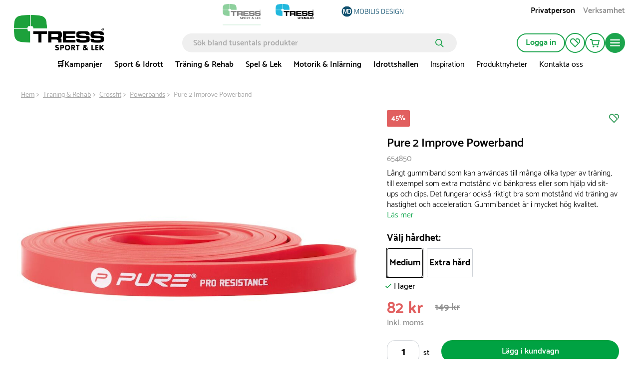

--- FILE ---
content_type: text/html; charset=utf-8
request_url: https://www.tress.com/se/pure-2-improve-powerband-654849
body_size: 57787
content:

<!DOCTYPE html>
<html lang="sv">
<head>
    <meta charset="utf-8">
    <meta name="viewport" content="width=device-width, initial-scale=1.0">
    <title>Pure 2 Improve Powerband Medium | Tress.com</title>
            <link rel="alternate" hreflang="da-DK" href="https://www.tress.com/dk/pure2improve-pro-resistance-powerband-traeningselastik-654850" />
            <link rel="alternate" hreflang="sv-SE" href="https://www.tress.com/se/pure-2-improve-powerband-654850" />
            <link rel="alternate" hreflang="nb-NO" href="https://www.tress.com/no/pure2improve-treningsstrikk-pro-654850" />
    <script type="application/ld+json">
        {
            "@context": "https://schema.org",
            "@graph": [
                {
                    "@type": "Organization",
                    "@id": "www.tress.com/se#organization",
                    "name": "Tress.com",
                    "description": "",
                    "url": "www.tress.com/se",
                    "sameAs": null,
                    "logo": {
                        "@type": "ImageObject",
                        "@id": "https://cdn.tress.com/media/ncynd2w3/tress_sportoglek_rgb_se.png",
                        "url": "https://cdn.tress.com/media/ncynd2w3/tress_sportoglek_rgb_se.png",
                        "width": 1343,
                        "height": 531,
                        "caption": "Tress Logo"
                    },
                    "contactPoint": {
                        "@type": "ContactPoint",
                        "email": "info@tress.com",
                        "telephone": ""
                    },
                    "address": {
                        "@type": "PostalAddress",
                        "streetAddress": "Järnvägsgatan 41",
                        "addressLocality": "Helsingborg",
                        "addressCountry": "SE",
                        "postalCode": "252 18"
                    },
                    "vatID": ""
                },
                {
                    "@type": "WebSite",
                    "@id": "www.tress.com/se#website",
                    "url": "www.tress.com/se",
                    "name": "Tress.com",
                    "publisher": {
                        "@id": "www.tress.com/se#organization"
                    }
                },
                {
                    "@type": "WebPage",
                    "@id": "www.tress.com/se/product-template",
                    "url": "www.tress.com/se/product-template",
                    "name": "Pure 2 Improve Powerband Medium | Tress.com",
                    "description": "Långt gummiband som kan användas till många olika typer av träning, till exempel som extra motstånd vid bänkpress eller som hjälp vid sit-ups och dips. Det fungerar också riktigt bra som motstånd vid träning av hastighet och acceleration. Gummibandet är i mycket hög kvalitet.",
                    "isPartOf": {
                        "@id": "www.tress.com/se#website"
                    },
                    "inLanguage": "sv-SE"
                }
            ]
        }
    </script>


    <link rel="preload" as="style" href="https://cdn.tress.com/dist/css/fonts.css?v=14VhoCKJZtv9U4WzZP03a6AxIlPXSueqi2QuaHcPJhc">
    
        <link rel="preload" as="image" fetchpriority="high" href="https://tress.cdn-norce.tech/7f894830-cdd7-47c4-9f3a-e680c40b4d40?format=webp&amp;w=1920&amp;h=1440">
        <link rel="preload" as="image" fetchpriority="high" href="https://tress.cdn-norce.tech/f6b0cd91-cac1-4b2c-b03b-dab47cb669de?format=webp">
        <link rel="preload" as="image" fetchpriority="high" href="https://tress.cdn-norce.tech/ab10c239-2b78-4c53-9cd7-d1166340f024?format=webp">
        <link rel="preload" as="image" fetchpriority="high" href="https://tress.cdn-norce.tech/7b08b08a-6419-4117-923f-a809f19321e7?format=webp">

    <link rel="stylesheet" href="https://cdn.tress.com/dist/css/fonts.css?v=14VhoCKJZtv9U4WzZP03a6AxIlPXSueqi2QuaHcPJhc">
    <link rel="stylesheet" href="https://cdn.tress.com/dist/css/chunk-vendors.css?v=bFFfNAh2KfT3B2xJFEMkjDMOHl4EGgc2esiRHCFxd4w">
    <link rel="stylesheet" href="https://cdn.tress.com/dist/css/chunk-common.css?v=2pZpP23jVGMwMlwyfAw4ACcD8bjR5zRtkaWgfXrPBts">
    <link rel="stylesheet" href="https://cdn.tress.com/dist/css/green.css?v=BD7gNPnyRzbf82VxrEX-VbFjRG-RciBwDiGWLCHd7nM">
    <!-- CookieInformation -->
<script>
window.dataLayer = window.dataLayer || [];
function gtag(){ dataLayer.push(arguments); }
gtag('consent', 'default', {
'ad_storage': 'denied',
'ad_user_data': 'denied',
'ad_personalization': 'denied',
'analytics_storage': 'denied',
'wait_for_update': 500
});
gtag('set', 'ads_data_redaction', true);
</script>
<script id="CookieConsent" src="https://policy.app.cookieinformation.com/uc.js" data-gcm-version="2.0" data-culture="SV" type="text/javascript"></script>
<!-- End CookieInformation -->
<!-- Google Tag Manager -->
<script>(function(w,d,s,l,i){w[l]=w[l]||[];w[l].push({'gtm.start':new Date().getTime(),event:'gtm.js'});var f=d.getElementsByTagName(s)[0],j=d.createElement(s),dl=l!='dataLayer'?'&l='+l:'';j.async=true;j.src='https://ssgtmse.tress.com/prawwrto.js?id='+i+dl;f.parentNode.insertBefore(j,f);})(window,document,'script','dataLayer','GTM-K68RWN7');</script>
<!-- End Google Tag Manager -->
<!-- Hey Loyalty -->
<script type="text/javascript" language="javascript"> var hlt; var BiTrackingLoaded = function (BiTracking) {hlt = BiTracking; BiTracking.initialize('7F0DQb7NgIbY00G2', 45, '10476');} </script>
<script> (function (d, t) {var g = d.createElement(t), s = d.getElementsByTagName(t)[0]; h = "https:" == document.location.protocol ? "https://" : "http://"; g.src = h + 'bi.heyloyalty.com/hlbi.js'; s.parentNode.insertBefore(g, s);}(document, 'script')); </script>
<!-- End Hey Loyalty --> 
    <script defer="defer" src="https://cdn.tress.com/dist/js/chunk-vendors.js?v=Gb9RLhnwK_h6O9SxvShGtFmP8hmUbpDF-69Y40afj7g"></script>
    <script defer="defer" src="https://cdn.tress.com/dist/js/chunk-common.js?v=9FgFn8G3RLe4E1KS3tdvJAiHt0bnrw9h6FAONuJBvys"></script>
    <script defer="defer" src="https://cdn.tress.com/dist/js/green.js?v=uuwfz93LntXSVORPvhbG3jJnaaabNDz8D-o2fX0-ruE"></script>
    
    <meta name="format-detection" content="telephone=no">
        <meta name="description" content="Långt gummiband som kan användas till många olika typer av träning, till exempel som extra motstånd vid bänkpress eller som hjälp vid sit-ups och dips. Det fungerar också riktigt bra som motstånd vid träning av hastighet och acceleration. Gummibandet är i mycket hög kvalitet.">
    <link rel="canonical" href="https://www.tress.com/se/pure-2-improve-powerband-654849">
    <link rel="icon" type="image/x-icon" href="https://cdn.tress.com/media/eycjgioa/tress_sport-og-leg_favicon_16x16_icon.ico">
    <link rel="shortcut icon" type="image/x-icon" href="https://cdn.tress.com/media/eycjgioa/tress_sport-og-leg_favicon_16x16_icon.ico">
    <meta property="og:title" content="Pure 2 Improve Powerband">
    <meta property="og:type" content="og:product">
    <meta property="og:url" content="https://www.tress.com/se/pure-2-improve-powerband-654849">
        <meta property="og:description" content="L&#xE5;ngt gummiband som kan anv&#xE4;ndas till m&#xE5;nga olika typer av tr&#xE4;ning, till exempel som extra motst&#xE5;nd vid b&#xE4;nkpress eller som hj&#xE4;lp vid sit-ups och dips. Det fungerar ocks&#xE5; riktigt bra som motst&#xE5;nd vid tr&#xE4;ning av hastighet och acceleration. Gummibandet &#xE4;r i mycket h&#xF6;g kvalitet.">
    <meta property="og:locale" content="sv_SE">
        <meta property="og:locale:alternate" content="nb_NO">
        <meta property="og:locale:alternate" content="da_DK">
        <meta property="og:image" content="https://tress.cdn-norce.tech/7f894830-cdd7-47c4-9f3a-e680c40b4d40?format=webp">
    <meta property="og:site_name" content="Tress.com">
    
    <meta property="product:price:amount" content="82">
    <meta property="product:price:currency" content="SEK">

</head>
<body>
    <!-- Google Tag Manager (noscript) -->
<noscript><iframe src="https://ssgtmse.tress.com/ns.html?id=GTM-K68RWN7" height="0" width="0" style="display:none;visibility:hidden"></iframe></noscript>
<!-- End Google Tag Manager (noscript) -->

<script> (function(){ var s = document.createElement('script'); var h = document.querySelector('head') || document.body; s.src = 'https://acsbapp.com/apps/app/dist/js/app.js'; s.async = true; s.onload = function(){ acsbJS.init(); }; h.appendChild(s); })(); </script>
    <div id="app" data-culture="sv-SE">
        
<header id="header" class="header">
    <tress-header-wrapper v-slot="{ isSm, isLg, onShowMegaMenuMouseEnter, onShowMegaMenuMouseLeave, isScrolled, onHamburgerMenuClick, isHamburgerMegaMenuOpen, showCategory, onCategoryClick, onBackClick, onAboutClick, onBackAboutClick, showAccordion, onOpenAccordion, maxAccordionHeight, showAbout, showMegaMenu, hasLoaded, cartItems, onSearchFieldOpenClick, isSearchFieldOpen2, onSearchFieldClose, scrolledTimeOut, onCartPopUpOpenClick, isCartPopUpOpen, onCartPopUpCloseClick, hasFavorites, hiddenFooter, isCartModalOpen, closeCartModal }">
        <tress-search-wrapper v-slot="{ onEnter, isPopupOpen, onSearchClick, onCloseClick, searchResults, onFocus, onInput, searchModel, onColdCloseClick }" @close="onSearchFieldClose" :scrolled-time-out="scrolledTimeOut" search-page-url="/se/sok" initial-search-query="">
            <div class="content-padding" :class="{ 'content-padding--bottom': isScrolled }">

<div v-if="!isLg" class="menu-mobile-padding header__buttons-container align-items-center d-lg-none">
            <a href="/se" style="--theme-colors-quinary:#d2eddb; border-bottom-color:#d2eddb" class="top-links__link top-links__link--active top-links__link--image">
                    <img src="https://cdn.tress.com/media/ncynd2w3/tress_sportoglek_rgb_se.png?height=52&amp;rnd=133389129953330000?noformat=1" alt="Sport &amp; Lek" width="1343" height="531">
            </a>
            <a href="https://www.tressutemiljo.se/" style="--theme-colors-quinary:#d6eef4; border-bottom-color:#d6eef4" class="top-links__link top-links__link--image">
                    <img src="https://cdn.tress.com/media/f5ybiekw/tress_udemiljo_rgb_se.png?height=52&amp;rnd=133389129956630000?noformat=1" alt="https://www.tressutemiljo.se/" width="1343" height="531">
            </a>
    <nav class="align-items-end button-actions">
        <div class="row align-items-center justify-content-end gx-0" :class="{ 'gx-2': isScrolled, 'gx-0': !isScrolled }">
            <div class="col col-auto" v-pre>
                <a class="button button--icon button--no-border header__button d-block my-pages-button-scroll" type="button" rel="nofollow" href="/se/logga-in-har?returnUrl=%2Fse%2Fpure-2-improve-powerband-654849">
<svg v-pre class="icon-user" xmlns="http://www.w3.org/2000/svg" viewBox="0 0 14.7 16.7">
    <circle class="cls-1" cx="7.35" cy="4.35" r="3.5" />
    <path class="cls-1" d="M7.35,9.85a6.27,6.27,0,0,0-6.5,6h13A6.27,6.27,0,0,0,7.35,9.85Z" />
</svg>                </a>
            </div>
            <div v-if="isSm" class="col col-auto">
                <a href="/se/mina-sidor/mina-favoriter" class="button button--icon button--no-border header__button" rel="nofollow" type="button">
<svg
    xmlns="http://www.w3.org/2000/svg"
    viewBox="0 0 22 20"
    fill="none"
    class="icon-favorite"
    :class="{ 'icon-favorite--filled': isFilled }"
    :is-filled="hasFavorites"
>
    <path
        d="M11 20.0001L1.78477 10.6124C0.628311 9.43426 0 7.87582 0 6.21534C0 4.55485 0.637417 2.99641 1.78477 1.8183C4.17053 -0.602846 8.04056 -0.602846 10.4172 1.8183L19.6324 11.2061L11 20.0001V20.0001ZM6.10099 1.85541C5.00828 1.85541 3.90646 2.28213 3.06871 3.13556C2.25828 3.96116 1.81209 5.05578 1.81209 6.22461C1.81209 7.39344 2.25828 8.48806 3.06871 9.31367L10.9909 17.3842L17.0464 11.2153L9.13328 3.12628C8.29553 2.27285 7.20281 1.84613 6.10099 1.84613V1.85541Z"
        class="icon-favorite__border"
    />
    <path
        d="M13.3842 2.69944C15.0597 1.4564 17.4181 1.58627 18.9297 3.12616C19.7401 3.95176 20.1863 5.04638 20.1863 6.21521C20.1863 7.15213 19.8858 8.0334 19.3486 8.77551L20.6598 10.1113C21.534 9.00742 22.0075 7.65306 22.0075 6.21521C22.0075 4.55473 21.3701 2.99629 20.2228 1.81818C18.0009 -0.445269 14.4769 -0.593692 12.082 1.37291L13.3933 2.70872L13.3842 2.69944Z"
        class="icon-favorite__border"
    />
    <path
        d="M11 20.0001L1.78477 10.6124C0.628311 9.43426 0 7.87582 0 6.21534C0 4.55485 0.637417 2.99641 1.78477 1.8183C4.17053 -0.602846 8.04056 -0.602846 10.4172 1.8183L19.6324 11.2061L11 20.0001V20.0001Z"
        class="icon-favorite__filled"
    />
    <path
        d="M12.0742 1.37291C14.4691 -0.593692 17.9931 -0.445269 20.2149 1.81818C21.3714 2.99629 21.9997 4.55473 21.9997 6.21521C21.9997 7.65306 21.5262 9.00742 20.652 10.1113L12.0742 1.37291Z"
        class="icon-favorite__filled"
    />
</svg>                </a>
            </div>
            <div class="col col-auto">
                <button class="button button--icon button--no-border header__button header__cart" :class="{ 'button--icon-cart': isScrolled }" type="button" @click="onCartPopUpOpenClick">
                    <span v-cloak v-if="cartItems > 0" v-text="cartItems"></span>
<svg v-pre class="icon-cart" xmlns="http://www.w3.org/2000/svg" viewBox="0 0 21.36 18.09">
    <path class="cls-1" d="M18.36,12.52H7L5,3H20.36Z" />
    <path class="cls-1" d="M1,1H4.6L5,3" />
    <path class="icon-cart__wheels" d="M8.37,18.09a1.84,1.84,0,1,0-1.84-1.84A1.84,1.84,0,0,0,8.37,18.09Z" />
    <path class="icon-cart__wheels" d="M16.9,18.09a1.84,1.84,0,1,0-1.84-1.84A1.84,1.84,0,0,0,16.9,18.09Z" />
</svg>                </button>
                <tress-cart-pop-up :is-cart-pop-up-open="isCartPopUpOpen" @close="onCartPopUpCloseClick" check-out-page-url="/se/kassa"></tress-cart-pop-up>
            </div>
            <div v-cloak class="col col-auto" v-if="isScrolled && !isSearchFieldOpen2">
                <button class="button button--icon button--no-border header__button" type="button" @click="onSearchFieldOpenClick">
                    <icon-search></icon-search>
                </button>
            </div>
            <div class="col col-auto">
                <button class="button button--round button--icon button--filled header__button header__button--filled hamburger-menu__hamburger-menu-button" :class="{'hamburger-menu__hamburger-menu-button--scrolled':isScrolled}" type="button" @click="onHamburgerMenuClick">
<svg v-pre class="icon-hamburger-menu" xmlns="http://www.w3.org/2000/svg" viewBox="0 0 18 12">
    <path class="cls-1" d="M1,0H17a1,1,0,0,1,1,1h0a1,1,0,0,1-1,1H1A1,1,0,0,1,0,1H0A1,1,0,0,1,1,0Z" />
    <path class="cls-1" d="M1,5H17a1,1,0,0,1,1,1h0a1,1,0,0,1-1,1H1A1,1,0,0,1,0,6H0A1,1,0,0,1,1,5Z" />
    <path class="cls-1" d="M1,10H17a1,1,0,0,1,1,1h0a1,1,0,0,1-1,1H1a1,1,0,0,1-1-1H0A1,1,0,0,1,1,10Z" />
</svg>                </button>
            </div>
        </div>
    </nav>
</div>

<div class="d-lg-none is-scrolled menu-mobile-padding menu-mobile-padding--search" :class="{ 'is-scrolled--hide': isScrolled && !isSearchFieldOpen2, 'is-scrolled--search gx-1': isSearchFieldOpen2}">
      <div class="search-input" v-if="!hasLoaded">
        <form class="search-input__form" v-pre>
            <input class="search-input__input" placeholder="S&#xF6;k bland tusentals produkter">
              <button class="search-input__button">
<svg v-pre class="icon-search search-input__icon" width="17" height="17" viewBox="0 0 17 17" fill="none" xmlns="http://www.w3.org/2000/svg">
    <circle cx="6.72916" cy="6.72916" r="5.87916" stroke-width="1.7"/>
    <line x1="11.473" y1="11.6167" x2="15.6542" y2="15.7979" stroke-width="1.7" stroke-linecap="round"/>
</svg>              </button>
        </form>
      </div>
    <tress-search-input @enter="onEnter" :model-value="searchModel" @update:model-value="onInput" :on-submit="onSearchClick" :is-popup-open="isPopupOpen" :on-close-click="onColdCloseClick" @focus="onFocus"></tress-search-input>
    <tress-search-popup blue-site-logotype="https://cdn.tress.com/media/f5ybiekw/tress_udemiljo_rgb_se.png" search-page-url="/se/sok" :search-term="searchModel" v-show="!isHamburgerMegaMenuOpen && isPopupOpen" :search-results="searchResults" @close="onCloseClick" :is-popup-open="isPopupOpen" :class="{ 't-search-popup--scrolled': isScrolled && isPopupOpen}"></tress-search-popup>
</div>

<nav v-cloak class="container-fluid g-3 hamburger-mobile d-lg-none" v-if="!isLg && isHamburgerMegaMenuOpen">
    <div class="row g-0 hamburger-mobile__content" :class="{'hamburger-mobile__content--with-footer': !hiddenFooter}">
        <div class="col col-12">
            <div class="row g-3 justify-content-between hamburger-mobile__top-container">
                <div class="col col-auto" v-pre>
                    <a href="/se">
                        <img src="https://cdn.tress.com/media/ncynd2w3/tress_sportoglek_rgb_se.png?noformat=1" height="531" width="1343" class="hamburger-mobile__logo" alt="TRESS Sportoglek RGB SE">
                    </a>
                </div>
                <div class="col col-auto">
                    <button class="button button--icon button--filled close-button" type="button" @click="onHamburgerMenuClick">
                        <icon-close class="close-button__icon"></icon-close>
                    </button>
                </div>
            </div>
            <div class="hamburger-mobile__search">
                <tress-search-input @enter="onEnter" :model-value="searchModel" @update:model-value="onInput" :on-submit="onSearchClick" :is-popup-open="isPopupOpen" :on-close-click="onColdCloseClick" @focus="onFocus" class="search-input--hamburger"></tress-search-input>
                <tress-search-popup blue-site-logotype="https://cdn.tress.com/media/f5ybiekw/tress_udemiljo_rgb_se.png" search-page-url="/se/sok" :search-term="searchModel" v-show="isPopupOpen" :search-results="searchResults" class="t-search-popup--hamburger" @close="onCloseClick" :is-popup-open="isPopupOpen" :class="{ 't-search-popup--scrolled': isScrolled && isPopupOpen}"></tress-search-popup>
            </div>
            <div class="row g-0">
                <div class="col col-12">
                    <ul class="hamburger-mobile__categories">
                            <li class="hamburger-mobile__category">
                                <div class="hamburger-mobile__header">
                                    <a href="/se/kampanjer" target="">
                                        &#x1F6D2;Kampanjer
                                    </a>
                                    <icon-arrow-right @click="onCategoryClick('&#x1F6D2;Kampanjer')"></icon-arrow-right>
                                </div>
                            </li>
                            <li class="hamburger-mobile__category">
                                <div class="hamburger-mobile__header">
                                    <a href="/se/sport-idrott" target="">
                                        Sport &amp; Idrott
                                    </a>
                                    <icon-arrow-right @click="onCategoryClick('Sport &amp; Idrott')"></icon-arrow-right>
                                </div>
                            </li>
                            <li class="hamburger-mobile__category">
                                <div class="hamburger-mobile__header">
                                    <a href="/se/traning-rehab" target="">
                                        Tr&#xE4;ning &amp; Rehab
                                    </a>
                                    <icon-arrow-right @click="onCategoryClick('Tr&#xE4;ning &amp; Rehab')"></icon-arrow-right>
                                </div>
                            </li>
                            <li class="hamburger-mobile__category">
                                <div class="hamburger-mobile__header">
                                    <a href="/se/spel-lek" target="">
                                        Spel &amp; Lek
                                    </a>
                                    <icon-arrow-right @click="onCategoryClick('Spel &amp; Lek')"></icon-arrow-right>
                                </div>
                            </li>
                            <li class="hamburger-mobile__category">
                                <div class="hamburger-mobile__header">
                                    <a href="/se/motorik-inlarning" target="">
                                        Motorik &amp; Inl&#xE4;rning
                                    </a>
                                    <icon-arrow-right @click="onCategoryClick('Motorik &amp; Inl&#xE4;rning')"></icon-arrow-right>
                                </div>
                            </li>
                            <li class="hamburger-mobile__category">
                                <div class="hamburger-mobile__header">
                                    <a href="/se/idrottshallen" target="">
                                        Idrottshallen
                                    </a>
                                    <icon-arrow-right @click="onCategoryClick('Idrottshallen')"></icon-arrow-right>
                                </div>
                            </li>
                            <li class="hamburger-mobile__category">
                                <div class="hamburger-mobile__header">
                                    <a href="/se/inspiration" target="">
                                        Inspiration
                                    </a>
                                    <icon-arrow-right @click="onCategoryClick('Inspiration')"></icon-arrow-right>
                                </div>
                            </li>
                            <li class="hamburger-mobile__category">
                                <div class="hamburger-mobile__header">
                                    <a href="/se/se-produktnyheter" target="">
                                        Produktnyheter
                                    </a>
                                    <icon-arrow-right @click="onCategoryClick('Produktnyheter')"></icon-arrow-right>
                                </div>
                            </li>
                            <li class="hamburger-mobile__category">
                                <div class="hamburger-mobile__header">
                                    <a href="/se/om-oss/kontakta-oss" target="">
                                        Kontakta oss
                                    </a>
                                    <icon-arrow-right @click="onCategoryClick('Kontakta oss')"></icon-arrow-right>
                                </div>
                            </li>
                    </ul>
                </div>
                <div class="col col-12 hamburger-mobile__tile-image-and-content hamburger-mobile__tile-image-and-content--has-brands">

    <div class="container-fluid g-0 tile image-and-content-tile hamburger-menu-mobile-second-screen__tile-image-and-content tile-upper-lower" style="background:#00350e" v-pre>
        <div class="tile-upper-lower__upper">

    <div class="responsive-picture  image-and-content-tile__image"  >
        <picture v-pre>
            <source srcset="https://cdn.tress.com/media/domn0hbs/kundeservice_white_1728.png?width=310&amp;height=200&amp;rnd=133331143045500000" media="(min-width:992px)">
                <source srcset="https://cdn.tress.com/media/domn0hbs/kundeservice_white_1728.png?width=943&amp;height=150&amp;rnd=133331143045500000" media="(min-width:576px)">
                <source srcset="https://cdn.tress.com/media/domn0hbs/kundeservice_white_1728.png?width=1035&amp;height=450&amp;rnd=133331143045500000">
            <img src="https://cdn.tress.com/media/domn0hbs/kundeservice_white_1728.png?width=310&amp;height=200&amp;rnd=133331143045500000" class="responsive-picture__image" >
        </picture>
    </div>
        </div>
        <div class="tile-upper-lower__lower">
            <p class="image-and-content-tile__header" style="color:#">Vanliga fr&#xE5;gor.</p>
            <p class="image-and-content-tile__content" style="color:#">H&#xE4;r kan du hitta svar p&#xE5; de mest vanliga fr&#xE5;gorna vi f&#xE5;r. </p>
            <div class="container-fluid image-and-content-tile__button-container image-and-content-tile__button-container--header-tile">
                <a href="/se/vanliga-fragor" target="" class="image-and-content-tile__button button button--icon button--round button--filled">
<svg
    class="icon-arrow-right "
    width="19"
    height="15"
    viewBox="0 0 19 15"
    fill="none"
    xmlns="http://www.w3.org/2000/svg"
>
    <path d="M10.1457 1.00003L17 7.26967L10.1457 13.5393" stroke-miterlimit="10" stroke-linecap="round" />
    <path d="M16.0795 7.37033L1 7.37033" stroke-miterlimit="10" stroke-linecap="round" />
</svg>                </a>
            </div>
        </div>
    </div>
                </div>
                <div class="col col-12">
                    <div class="tile links-tile hamburger-mobile__prioritised-links-container">
                        <ul class="links-tile__links-container" v-pre>
                                <li class="links-tile__link-item">
                                    <a href="/se/om-oss/kontakta-oss" target="" class="nav links-tile__link">
                                        Kontakta oss
                                    </a>
                                </li>
                                <li class="links-tile__link-item">
                                    <a href="/se/hitta-din-saljare" target="" class="nav links-tile__link">
                                        Hitta din s&#xE4;ljare
                                    </a>
                                </li>
                        </ul>
                        <div class="hamburger-mobile__prioritised-links-container__footer">
                            <p class="links-tile__show-all-text" @click="onClick"> Visa allt om Tress</p>
                            <button class="button button--icon button-round button--filled" type="button" @click="onAboutClick">
                                <icon-arrow-right></icon-arrow-right>
                            </button>
                        </div>
                    </div>
                    <div class="hamburger-menu-mobile-second-screen" :class="{ 'hamburger-menu-mobile-second-screen--show': showAbout}">
                        <div class="container-fluid g-0">
                            <div class="row g-0 justify-content-between hamburger-menu-mobile-second-screen__top-nav-container">
                                <div class="col col-auto">
                                    <button class="button button--no-border button--icon p-0 hamburger-menu-mobile-second-screen__back-button" type="button" @click="onBackAboutClick">
                                        <icon-arrow-left class="hamburger-menu-mobile-second-screen__icon-arrow-left"></icon-arrow-left>
                                    </button>
                                </div>
                                <div class="col col-auto">
                                    <tress-close-button @click="onHamburgerMenuClick"></tress-close-button>
                                </div>
                            </div>
                            <div class="row g-0 align-items-center justify-content-between" v-pre>
                            </div>
                            <div class="selected__container" v-pre>
                                <p class="selected__header">Utvalda:</p>
                                <ul class="selected__container-item">
                                        <li class="selected__item">
                                            <a href="/se/om-oss/kontakta-oss" target="" class="selected__item-header">
                                                Kontakta oss
                                            </a>
                                        </li>
                                        <li class="selected__item">
                                            <a href="/se/hitta-din-saljare" target="" class="selected__item-header">
                                                Hitta din s&#xE4;ljare
                                            </a>
                                        </li>
                                </ul>
                            </div>
                                <div class="accordion-with-icon-or-single accordion-with-icon-or-single__single-link accordion accordion-with-icon" data-group-id="98da0580-4fa3-4b1d-b906-d67ebe83a446" :class="{'hamburger-menu-mobile-second-screen__no-border':0 == 6 - 1,}">
                                        <a href="/se/om-oss" target="" v-pre>
                                            Om oss
                                        </a>
                                </div>
                                <div class="accordion-with-icon-or-single accordion-with-icon-or-single__single-link accordion accordion-with-icon" data-group-id="98da0580-4fa3-4b1d-b906-d67ebe83a446" :class="{'hamburger-menu-mobile-second-screen__no-border':1 == 6 - 1,}">
                                        <div class="accordion-with-icon__header-container">
                                            <div class="accordion-with-icon__header-container__label-container">
                                                <a href="/se/kopvillkor" class="accordion-with-icon__header">
                                                    K&#xF6;pvillkor
                                                </a>
                                            </div>
                                            <icon-chevron-down class="accordion__icon" :class="{'accordion__icon--open':showAccordion=='b3dc54f4-6197-478a-8639-4f48ac109e0c'}" @click="onOpenAccordion($event, 'b3dc54f4-6197-478a-8639-4f48ac109e0c')"> </icon-chevron-down>
                                        </div>
                                        <div :style="{height: showAccordion == 'b3dc54f4-6197-478a-8639-4f48ac109e0c' ? maxAccordionHeight+'px' : 0}" class="col col-12 accordion__content">
                                            <ul class="accordion-with-icon__item-container" v-pre>
                                                    <li class="accordion-with-icon__item">
                                                        <a href="/se/kopvillkor/retur-reklamation-angerratt" target="_self">
                                                            Retur, reklamation &amp; &#xE5;ngerr&#xE4;tt
                                                        </a>
                                                    </li>
                                                    <li class="accordion-with-icon__item">
                                                        <a href="/se/kopvillkor/betalningar" target="_self">
                                                            Betalningar
                                                        </a>
                                                    </li>
                                                    <li class="accordion-with-icon__item">
                                                        <a href="/se/kopvillkor/leverans" target="_self">
                                                            Leverans
                                                        </a>
                                                    </li>
                                                    <li class="accordion-with-icon__item">
                                                        <a href="/se/kopvillkor/orderstatus" target="_self">
                                                            Orderstatus
                                                        </a>
                                                    </li>
                                            </ul>
                                        </div>
                                </div>
                                <div class="accordion-with-icon-or-single accordion-with-icon-or-single__single-link accordion accordion-with-icon" data-group-id="98da0580-4fa3-4b1d-b906-d67ebe83a446" :class="{'hamburger-menu-mobile-second-screen__no-border':2 == 6 - 1,}">
                                        <a href="/se/inspiration" target="" v-pre>
                                            Inspiration
                                        </a>
                                </div>
                                <div class="accordion-with-icon-or-single accordion-with-icon-or-single__single-link accordion accordion-with-icon" data-group-id="98da0580-4fa3-4b1d-b906-d67ebe83a446" :class="{'hamburger-menu-mobile-second-screen__no-border':3 == 6 - 1,}">
                                        <a href="#" target="" v-pre>
                                            Produktnyheter
                                        </a>
                                </div>
                                <div class="accordion-with-icon-or-single accordion-with-icon-or-single__single-link accordion accordion-with-icon" data-group-id="98da0580-4fa3-4b1d-b906-d67ebe83a446" :class="{'hamburger-menu-mobile-second-screen__no-border':4 == 6 - 1,}">
                                        <a href="/se/mot-vart-team" target="" v-pre>
                                            M&#xF6;t v&#xE5;rt team
                                        </a>
                                </div>
                                <div class="accordion-with-icon-or-single accordion-with-icon-or-single__single-link accordion accordion-with-icon" data-group-id="98da0580-4fa3-4b1d-b906-d67ebe83a446" :class="{'hamburger-menu-mobile-second-screen__no-border':5 == 6 - 1,}">
                                        <a href="/se/referensprojekt" target="" v-pre>
                                            Referensprojekt
                                        </a>
                                </div>
                            <div class="row g-0">
                                <div class="col col-12">
                                    
    <div class="container-fluid g-0 tile image-and-content-tile hamburger-menu-mobile-second-screen__tile-image-and-content tile-upper-lower" style="background:#00350e" v-pre>
        <div class="tile-upper-lower__upper">

    <div class="responsive-picture  image-and-content-tile__image"  >
        <picture v-pre>
            <source srcset="https://cdn.tress.com/media/domn0hbs/kundeservice_white_1728.png?width=310&amp;height=200&amp;rnd=133331143045500000" media="(min-width:992px)">
                <source srcset="https://cdn.tress.com/media/domn0hbs/kundeservice_white_1728.png?width=943&amp;height=150&amp;rnd=133331143045500000" media="(min-width:576px)">
                <source srcset="https://cdn.tress.com/media/domn0hbs/kundeservice_white_1728.png?width=1035&amp;height=450&amp;rnd=133331143045500000">
            <img src="https://cdn.tress.com/media/domn0hbs/kundeservice_white_1728.png?width=310&amp;height=200&amp;rnd=133331143045500000" class="responsive-picture__image" >
        </picture>
    </div>
        </div>
        <div class="tile-upper-lower__lower">
            <p class="image-and-content-tile__header" style="color:#">Vanliga fr&#xE5;gor.</p>
            <p class="image-and-content-tile__content" style="color:#">H&#xE4;r kan du hitta svar p&#xE5; de mest vanliga fr&#xE5;gorna vi f&#xE5;r. </p>
            <div class="container-fluid image-and-content-tile__button-container image-and-content-tile__button-container--header-tile">
                <a href="/se/vanliga-fragor" target="" class="image-and-content-tile__button button button--icon button--round button--filled">
<svg
    class="icon-arrow-right "
    width="19"
    height="15"
    viewBox="0 0 19 15"
    fill="none"
    xmlns="http://www.w3.org/2000/svg"
>
    <path d="M10.1457 1.00003L17 7.26967L10.1457 13.5393" stroke-miterlimit="10" stroke-linecap="round" />
    <path d="M16.0795 7.37033L1 7.37033" stroke-miterlimit="10" stroke-linecap="round" />
</svg>                </a>
            </div>
        </div>
    </div>

                                </div>
                            </div>
                        </div>
                    </div>
                </div>
            </div>
        </div>
    </div>
    <div class="row hamburger-mobile__footer" :class="{'d-none': hiddenFooter}">
        <div class="container-fluid g-0">
            <div class="row align-items-center justify-content-between hamburger-mobile__footer-top-container g-0">
                <div class="col col-auto">
                    <div class="top-link-customer-type">
                        



<a class="button top-link-customer-type__link top-link-customer-type__link--active" href="/umbraco/surface/customer/Switch?type=private&amp;culture=sv-SE&amp;redirectUrl=%2Fse%2Fpure-2-improve-powerband-654849" rel="nofollow">Privatperson</a><a class="button top-link-customer-type__link" href="/umbraco/surface/customer/Switch?type=business&amp;culture=sv-SE&amp;redirectUrl=%2Fse%2Fpure-2-improve-powerband-654849" rel="nofollow">Verksamhet</a>
                    </div>
                </div>
                <div class="col col-auto" v-pre>
                        <a class="button button-text button-link my-pages-button hamburger-mobile__login-button" type="button" rel="nofollow" href="/se/logga-in-har?returnUrl=%2Fse%2Fpure-2-improve-powerband-654849">
                            Logga in
                        </a>
                </div>
            </div>
            <div v-pre>
                <div class="top-links">
                        <a href="/se" style="--theme-colors-quinary:#d2eddb; border-bottom-color:#d2eddb" class="top-links__link top-links__link--active top-links__link--image">
                                <img src="https://cdn.tress.com/media/ncynd2w3/tress_sportoglek_rgb_se.png?height=52&amp;rnd=133389129953330000?noformat=1" alt="Sport &amp; Lek" width="1343" height="531">
                        </a>
                        <a href="https://www.tressutemiljo.se/" style="--theme-colors-quinary:#d6eef4; border-bottom-color:#d6eef4" class="top-links__link top-links__link--image">
                                <img src="https://cdn.tress.com/media/f5ybiekw/tress_udemiljo_rgb_se.png?height=52&amp;rnd=133389129956630000?noformat=1" alt="https://www.tressutemiljo.se/" width="1343" height="531">
                        </a>
                        <a href="https://www.tressutemiljo.se/mobilis-design" target="" style="--theme-colors-quinary:#; border-bottom-color:#" class="top-links__link top-links__link--image">
                                <img src="https://cdn.tress.com/media/jpkn1qqj/mobilisdesign-logo-blue-2.png?height=52&amp;rnd=133495313838370000?noformat=1" alt="Mobilis Design" width="1084" height="184">
                        </a>
                </div>
            </div>
        </div>
    </div>
</nav>
<div class="row g-0 d-none d-lg-flex align-items-center header__top content-max-width" v-if="isLg">
    <div class="col header-col-3" :class="{ 'header-col-3': !isScrolled, 'header-col-auto': isScrolled }">
            <a href="/se">
                <img class="header-logo logo" height="531" width="1343" :class="{ 'header-logo--scroll': isScrolled }" src="https://cdn.tress.com/media/ncynd2w3/tress_sportoglek_rgb_se.png?noformat=1" alt="TRESS Sportoglek RGB SE">
            </a>
    </div>
    <div class="col">
        <div class="row g-0 align-items-start is-scrolled" :class="{ 'is-scrolled--hide': isScrolled }">
            <nav class="col top-links">
                    <a href="/se" style="--theme-colors-quinary:#d2eddb; border-bottom-color:#d2eddb" class="top-links__link top-links__link--active top-links__link--image">
                            <img src="https://cdn.tress.com/media/ncynd2w3/tress_sportoglek_rgb_se.png?height=52&amp;rnd=133389129953330000?noformat=1" alt="Sport &amp; Lek" width="1343" height="531">
                    </a>
                    <a href="https://www.tressutemiljo.se/" style="--theme-colors-quinary:#d6eef4; border-bottom-color:#d6eef4" class="top-links__link top-links__link--image">
                            <img src="https://cdn.tress.com/media/f5ybiekw/tress_udemiljo_rgb_se.png?height=52&amp;rnd=133389129956630000?noformat=1" alt="https://www.tressutemiljo.se/" width="1343" height="531">
                    </a>
                    <a href="https://www.tressutemiljo.se/mobilis-design" target="" style="--theme-colors-quinary:#; border-bottom-color:#" class="top-links__link top-links__link--image">
                            <img src="https://cdn.tress.com/media/jpkn1qqj/mobilisdesign-logo-blue-2.png?height=52&amp;rnd=133495313838370000?noformat=1" alt="Mobilis Design" width="1084" height="184">
                    </a>
            </nav>
            <div class="col col-4">
                <nav class="top-link-customer-type">
                    



<a class="button top-link-customer-type__link top-link-customer-type__link--active" href="/umbraco/surface/customer/Switch?type=private&amp;culture=sv-SE&amp;redirectUrl=%2Fse%2Fpure-2-improve-powerband-654849" rel="nofollow">Privatperson</a><a class="button top-link-customer-type__link" href="/umbraco/surface/customer/Switch?type=business&amp;culture=sv-SE&amp;redirectUrl=%2Fse%2Fpure-2-improve-powerband-654849" rel="nofollow">Verksamhet</a>
                </nav>
            </div>
        </div>
        <div class="row g-0 align-items-center justify-content-between">
            <div class="col col-6 col-lg search header-col-lg-8" :class="{ 'header-col-lg offset-lg-1': isScrolled, 'header-col-lg-8': !isScrolled }">
                <div class="is-scrolled" :class="{ 'is-scrolled--hide': isScrolled && !isSearchFieldOpen2, 'is-scrolled--search': isScrolled && isSearchFieldOpen2 }">
                      <div class="search-input" v-if="!hasLoaded">
                        <form class="search-input__form" v-pre>
                          <input class="search-input__input" placeholder="S&#xF6;k bland tusentals produkter">
                          <button class="search-input__button">
<svg v-pre class="icon-search search-input__icon" width="17" height="17" viewBox="0 0 17 17" fill="none" xmlns="http://www.w3.org/2000/svg">
    <circle cx="6.72916" cy="6.72916" r="5.87916" stroke-width="1.7"/>
    <line x1="11.473" y1="11.6167" x2="15.6542" y2="15.7979" stroke-width="1.7" stroke-linecap="round"/>
</svg>                          </button>
                        </form>
                      </div>
                    <tress-search-input @enter="onEnter" :model-value="searchModel" @update:model-value="onInput" :on-submit="onSearchClick" :is-popup-open="isPopupOpen" :on-close-click="onColdCloseClick" @focus="onFocus"></tress-search-input>
                    <tress-search-popup blue-site-logotype="https://cdn.tress.com/media/f5ybiekw/tress_udemiljo_rgb_se.png" search-page-url="/se/sok" v-show="isPopupOpen" :search-term="searchModel" :search-results="searchResults" @close="onCloseClick" :is-popup-open="isPopupOpen" :class="{ 't-search-popup--scrolled': isScrolled && isPopupOpen}"></tress-search-popup>
                </div>
                <div v-cloak class="is-scrolled" :class="{ 'is-scrolled--none': !isScrolled }">
                    <nav class="col categories categories--no-padding">
                            <div class="categories__category" :class="{'categories__category--active':showMegaMenu == '&#x1F6D2;Kampanjer'}" @mouseover="onShowMegaMenuMouseEnter('🛒Kampanjer')" @mouseleave='onShowMegaMenuMouseLeave'>
                                <a href="/se/kampanjer" target="" class="categories__category-link">
                                    &#x1F6D2;Kampanjer
                                </a>
                            </div>
                            <div class="categories__category" :class="{'categories__category--active':showMegaMenu == 'Sport &amp; Idrott'}" @mouseover="onShowMegaMenuMouseEnter('Sport & Idrott')" @mouseleave='onShowMegaMenuMouseLeave'>
                                <a href="/se/sport-idrott" target="" class="categories__category-link">
                                    Sport &amp; Idrott
                                </a>
                            </div>
                            <div class="categories__category" :class="{'categories__category--active':showMegaMenu == 'Tr&#xE4;ning &amp; Rehab'}" @mouseover="onShowMegaMenuMouseEnter('Träning & Rehab')" @mouseleave='onShowMegaMenuMouseLeave'>
                                <a href="/se/traning-rehab" target="" class="categories__category-link">
                                    Tr&#xE4;ning &amp; Rehab
                                </a>
                            </div>
                            <div class="categories__category" :class="{'categories__category--active':showMegaMenu == 'Spel &amp; Lek'}" @mouseover="onShowMegaMenuMouseEnter('Spel & Lek')" @mouseleave='onShowMegaMenuMouseLeave'>
                                <a href="/se/spel-lek" target="" class="categories__category-link">
                                    Spel &amp; Lek
                                </a>
                            </div>
                            <div class="categories__category" :class="{'categories__category--active':showMegaMenu == 'Motorik &amp; Inl&#xE4;rning'}" @mouseover="onShowMegaMenuMouseEnter('Motorik & Inlärning')" @mouseleave='onShowMegaMenuMouseLeave'>
                                <a href="/se/motorik-inlarning" target="" class="categories__category-link">
                                    Motorik &amp; Inl&#xE4;rning
                                </a>
                            </div>
                            <div class="categories__category" :class="{'categories__category--active':showMegaMenu == 'Idrottshallen'}" @mouseover="onShowMegaMenuMouseEnter('Idrottshallen')" @mouseleave='onShowMegaMenuMouseLeave'>
                                <a href="/se/idrottshallen" target="" class="categories__category-link">
                                    Idrottshallen
                                </a>
                            </div>
                            <div class="categories__category" :class="{'categories__category--active':showMegaMenu == 'Inspiration'}" >
                                <a href="/se/inspiration" target="" class="categories__category-link categories__category-link--content-link">
                                    Inspiration
                                </a>
                            </div>
                            <div class="categories__category" :class="{'categories__category--active':showMegaMenu == 'Produktnyheter'}" @mouseover="onShowMegaMenuMouseEnter('Produktnyheter')" @mouseleave='onShowMegaMenuMouseLeave'>
                                <a href="/se/se-produktnyheter" target="" class="categories__category-link categories__category-link--content-link">
                                    Produktnyheter
                                </a>
                            </div>
                            <div class="categories__category" :class="{'categories__category--active':showMegaMenu == 'Kontakta oss'}" >
                                <a href="/se/om-oss/kontakta-oss" target="" class="categories__category-link categories__category-link--content-link">
                                    Kontakta oss
                                </a>
                            </div>
                    </nav>
                </div>
            </div>
            <nav :class="{ 'col-4 col-lg-4': !isScrolled, 'col-lg-auto col-6': isScrolled }" class="col button-actions header__controls">
                <div v-cloak v-show="isScrolled && !isSearchFieldOpen2">
                    <button class="button icon-button" type="button" @click="onSearchFieldOpenClick" :class="{ 'button--no-border header__button--hover-scroll': isScrolled }">
                        <icon-search></icon-search>
                    </button>
                </div>
                <a v-cloak href="/se/logga-in-har?returnUrl=%2Fse%2Fpure-2-improve-powerband-654849" v-if="isScrolled" class="button icon-button my-pages-button-scroll" type="button" rel="nofollow" :class="{ 'button--no-border header__button--hover-scroll': isScrolled }">
                    <icon-user></icon-user>
                </a>
                    <a href="/se/logga-in-har?returnUrl=%2Fse%2Fpure-2-improve-powerband-654849" v-else rel="nofollow" class="button button-text button-link m-0">
                        Logga in
                    </a>
                <a href="/se/mina-sidor/mina-favoriter" class="button icon-button" type="button" rel="nofollow" :class="{ 'button--no-border  header__button--hover-scroll2': isScrolled }">
<svg
    xmlns="http://www.w3.org/2000/svg"
    viewBox="0 0 22 20"
    fill="none"
    class="icon-favorite"
    :class="{ 'icon-favorite--filled': isFilled }"
    :is-filled="hasFavorites"
>
    <path
        d="M11 20.0001L1.78477 10.6124C0.628311 9.43426 0 7.87582 0 6.21534C0 4.55485 0.637417 2.99641 1.78477 1.8183C4.17053 -0.602846 8.04056 -0.602846 10.4172 1.8183L19.6324 11.2061L11 20.0001V20.0001ZM6.10099 1.85541C5.00828 1.85541 3.90646 2.28213 3.06871 3.13556C2.25828 3.96116 1.81209 5.05578 1.81209 6.22461C1.81209 7.39344 2.25828 8.48806 3.06871 9.31367L10.9909 17.3842L17.0464 11.2153L9.13328 3.12628C8.29553 2.27285 7.20281 1.84613 6.10099 1.84613V1.85541Z"
        class="icon-favorite__border"
    />
    <path
        d="M13.3842 2.69944C15.0597 1.4564 17.4181 1.58627 18.9297 3.12616C19.7401 3.95176 20.1863 5.04638 20.1863 6.21521C20.1863 7.15213 19.8858 8.0334 19.3486 8.77551L20.6598 10.1113C21.534 9.00742 22.0075 7.65306 22.0075 6.21521C22.0075 4.55473 21.3701 2.99629 20.2228 1.81818C18.0009 -0.445269 14.4769 -0.593692 12.082 1.37291L13.3933 2.70872L13.3842 2.69944Z"
        class="icon-favorite__border"
    />
    <path
        d="M11 20.0001L1.78477 10.6124C0.628311 9.43426 0 7.87582 0 6.21534C0 4.55485 0.637417 2.99641 1.78477 1.8183C4.17053 -0.602846 8.04056 -0.602846 10.4172 1.8183L19.6324 11.2061L11 20.0001V20.0001Z"
        class="icon-favorite__filled"
    />
    <path
        d="M12.0742 1.37291C14.4691 -0.593692 17.9931 -0.445269 20.2149 1.81818C21.3714 2.99629 21.9997 4.55473 21.9997 6.21521C21.9997 7.65306 21.5262 9.00742 20.652 10.1113L12.0742 1.37291Z"
        class="icon-favorite__filled"
    />
</svg>                </a>
                <div>
                    <button class="button icon-button icon-button--hover2 header__cart" type="button" @click="onCartPopUpOpenClick" :class="{ 'button--no-border header__button--hover-scroll': isScrolled }">
                        <span v-cloak v-if="cartItems > 0" v-text="cartItems"></span>
<svg v-pre class="icon-cart" xmlns="http://www.w3.org/2000/svg" viewBox="0 0 21.36 18.09">
    <path class="cls-1" d="M18.36,12.52H7L5,3H20.36Z" />
    <path class="cls-1" d="M1,1H4.6L5,3" />
    <path class="icon-cart__wheels" d="M8.37,18.09a1.84,1.84,0,1,0-1.84-1.84A1.84,1.84,0,0,0,8.37,18.09Z" />
    <path class="icon-cart__wheels" d="M16.9,18.09a1.84,1.84,0,1,0-1.84-1.84A1.84,1.84,0,0,0,16.9,18.09Z" />
</svg>                    </button>
                    <tress-cart-pop-up v-if="isCartPopUpOpen" :is-cart-pop-up-open="isCartPopUpOpen" @close="onCartPopUpCloseClick" check-out-page-url="/se/kassa"></tress-cart-pop-up>
                </div>
                <button class="button icon-button button--round button--icon button--filled hamburger-button icon-button--hover3" v-if="!hasLoaded">
<svg v-pre class="icon-hamburger-menu" xmlns="http://www.w3.org/2000/svg" viewBox="0 0 18 12">
    <path class="cls-1" d="M1,0H17a1,1,0,0,1,1,1h0a1,1,0,0,1-1,1H1A1,1,0,0,1,0,1H0A1,1,0,0,1,1,0Z" />
    <path class="cls-1" d="M1,5H17a1,1,0,0,1,1,1h0a1,1,0,0,1-1,1H1A1,1,0,0,1,0,6H0A1,1,0,0,1,1,5Z" />
    <path class="cls-1" d="M1,10H17a1,1,0,0,1,1,1h0a1,1,0,0,1-1,1H1a1,1,0,0,1-1-1H0A1,1,0,0,1,1,10Z" />
</svg>                </button>
                <tress-switch-button v-cloak :state="isHamburgerMegaMenuOpen" class="button--round button--icon button--filled hamburger-button icon-button--hover3" @click="onHamburgerMenuClick" :class="{ 'icon-button--2': isScrolled }">
                    <template #off>
                        <icon-hamburger-menu></icon-hamburger-menu>
                    </template>
                    <template #on>
                        <icon-close class="header__close-icon"></icon-close>
                    </template>
                </tress-switch-button>
            </nav>
        </div>
    </div>
    <nav class="g-0 is-scrolled categories" :class="{ 'is-scrolled--none': isScrolled }">
            <div class="categories__category" :class="{'categories__category--active':showMegaMenu == '&#x1F6D2;Kampanjer'}" @mouseover="onShowMegaMenuMouseEnter('🛒Kampanjer')" @mouseleave='onShowMegaMenuMouseLeave'>
                <a href="/se/kampanjer" target="" class="categories__category-link">
                    &#x1F6D2;Kampanjer
                </a>
            </div>
            <div class="categories__category" :class="{'categories__category--active':showMegaMenu == 'Sport &amp; Idrott'}" @mouseover="onShowMegaMenuMouseEnter('Sport & Idrott')" @mouseleave='onShowMegaMenuMouseLeave'>
                <a href="/se/sport-idrott" target="" class="categories__category-link">
                    Sport &amp; Idrott
                </a>
            </div>
            <div class="categories__category" :class="{'categories__category--active':showMegaMenu == 'Tr&#xE4;ning &amp; Rehab'}" @mouseover="onShowMegaMenuMouseEnter('Träning & Rehab')" @mouseleave='onShowMegaMenuMouseLeave'>
                <a href="/se/traning-rehab" target="" class="categories__category-link">
                    Tr&#xE4;ning &amp; Rehab
                </a>
            </div>
            <div class="categories__category" :class="{'categories__category--active':showMegaMenu == 'Spel &amp; Lek'}" @mouseover="onShowMegaMenuMouseEnter('Spel & Lek')" @mouseleave='onShowMegaMenuMouseLeave'>
                <a href="/se/spel-lek" target="" class="categories__category-link">
                    Spel &amp; Lek
                </a>
            </div>
            <div class="categories__category" :class="{'categories__category--active':showMegaMenu == 'Motorik &amp; Inl&#xE4;rning'}" @mouseover="onShowMegaMenuMouseEnter('Motorik & Inlärning')" @mouseleave='onShowMegaMenuMouseLeave'>
                <a href="/se/motorik-inlarning" target="" class="categories__category-link">
                    Motorik &amp; Inl&#xE4;rning
                </a>
            </div>
            <div class="categories__category" :class="{'categories__category--active':showMegaMenu == 'Idrottshallen'}" @mouseover="onShowMegaMenuMouseEnter('Idrottshallen')" @mouseleave='onShowMegaMenuMouseLeave'>
                <a href="/se/idrottshallen" target="" class="categories__category-link">
                    Idrottshallen
                </a>
            </div>
            <div class="categories__category" :class="{'categories__category--active':showMegaMenu == 'Inspiration'}" >
                <a href="/se/inspiration" target="" class="categories__category-link categories__category-link--content-link">
                    Inspiration
                </a>
            </div>
            <div class="categories__category" :class="{'categories__category--active':showMegaMenu == 'Produktnyheter'}" @mouseover="onShowMegaMenuMouseEnter('Produktnyheter')" @mouseleave='onShowMegaMenuMouseLeave'>
                <a href="/se/se-produktnyheter" target="" class="categories__category-link categories__category-link--content-link">
                    Produktnyheter
                </a>
            </div>
            <div class="categories__category" :class="{'categories__category--active':showMegaMenu == 'Kontakta oss'}" >
                <a href="/se/om-oss/kontakta-oss" target="" class="categories__category-link categories__category-link--content-link">
                    Kontakta oss
                </a>
            </div>
    </nav>
    <tress-modal :is-open="isCartModalOpen" class="tress-modal__cart-modal" @close="closeCartModal">
        <template #default>
            <div class="icon-close">
                <icon-close></icon-close>
            </div>
            <p class="tress-modal__text">Din varukorg har blivit uppdaterad sen ditt senaste bes&#xF6;k hos oss.</p>
            <tress-button class="button--default-denary" @click="closeCartModal">Ok</tress-button>
        </template>
    </tress-modal>
</div>
            </div>
            


<nav class="mega-menu-container" v-if="isLg" :class="{'mega-menu-container--show': isHamburgerMegaMenuOpen}" id="hamburger-about">
    <div class="mega-menu-container__container1" id="hamburger-about1">
        <div class="mega-menu-container__container">
            <div class="mega-menu-container__body mega-menu-sub-menu">

<div class="mega-menu-container__header" v-pre>
    <div class="mega-menu-container__selected-links">
        <p class="selected__header">Utvalda:</p>
        <ul class="selected__container-item">
                <li class="selected__item">
                    <a href="/se/om-oss/kontakta-oss" target="" class="selected__item-header">
                        Kontakta oss
                    </a>
                </li>
                <li class="selected__item">
                    <a href="/se/hitta-din-saljare" target="" class="selected__item-header">
                        Hitta din s&#xE4;ljare
                    </a>
                </li>
        </ul>
    </div>
    <div class="mega-menu-container__show-all">
    </div>
</div>                <div class="mega-menu-bottom">
                    <div class="sub-categories">
                            <div class="accordion-with-icon-or-single accordion-with-icon-or-single__single-link accordion accordion-with-icon" data-group-id="98da0580-4fa3-4b1d-b906-d67ebe83a446" :class="{'hamburger-menu-mobile-second-screen__no-border':0 == 6 - 1}">
                                    <a href="/se/om-oss" target="">
                                        Om oss
                                    </a>
                            </div>
                            <div class="accordion-with-icon-or-single accordion-with-icon-or-single__single-link accordion accordion-with-icon" data-group-id="98da0580-4fa3-4b1d-b906-d67ebe83a446" :class="{'hamburger-menu-mobile-second-screen__no-border':1 == 6 - 1}">
                                    <div class="accordion-with-icon__header-container">
                                        <div class="accordion-with-icon__header-container__label-container" v-pre>
                                            <a href="/se/kopvillkor" class="accordion-with-icon__header">
                                                K&#xF6;pvillkor
                                            </a>
                                        </div>
                                        <icon-chevron-down class="accordion__icon" :class="{'accordion__icon--open':showAccordion=='43e68dba-254d-47a8-8a02-e6d5ca541545'}" @click="onOpenAccordion($event, '43e68dba-254d-47a8-8a02-e6d5ca541545')"> </icon-chevron-down>
                                    </div>
                                    <div :style="{height: showAccordion == '43e68dba-254d-47a8-8a02-e6d5ca541545' ? maxAccordionHeight+'px' : 0}" class="col col-12 accordion__content">
                                        <ul class="accordion-with-icon__item-container" v-pre>
                                                <li class="accordion-with-icon__item">
                                                    <a href="/se/kopvillkor/retur-reklamation-angerratt" target="_self">
                                                        Retur, reklamation &amp; &#xE5;ngerr&#xE4;tt
                                                    </a>
                                                </li>
                                                <li class="accordion-with-icon__item">
                                                    <a href="/se/kopvillkor/betalningar" target="_self">
                                                        Betalningar
                                                    </a>
                                                </li>
                                                <li class="accordion-with-icon__item">
                                                    <a href="/se/kopvillkor/leverans" target="_self">
                                                        Leverans
                                                    </a>
                                                </li>
                                                <li class="accordion-with-icon__item">
                                                    <a href="/se/kopvillkor/orderstatus" target="_self">
                                                        Orderstatus
                                                    </a>
                                                </li>
                                        </ul>
                                    </div>
                            </div>
                    </div>
                    <div class="sub-categories">
                            <div class="accordion-with-icon-or-single accordion-with-icon-or-single__single-link accordion accordion-with-icon" data-group-id="98da0580-4fa3-4b1d-b906-d67ebe83a446" :class="{'hamburger-menu-mobile-second-screen__no-border':0 == 6 - 1}">
                                    <a href="/se/inspiration" target="">
                                        Inspiration
                                    </a>
                            </div>
                            <div class="accordion-with-icon-or-single accordion-with-icon-or-single__single-link accordion accordion-with-icon" data-group-id="98da0580-4fa3-4b1d-b906-d67ebe83a446" :class="{'hamburger-menu-mobile-second-screen__no-border':1 == 6 - 1}">
                                    <a href="#" target="">
                                        Produktnyheter
                                    </a>
                            </div>
                    </div>
                    <div class="sub-categories">
                            <div class="accordion-with-icon-or-single accordion-with-icon-or-single__single-link accordion accordion-with-icon" data-group-id="98da0580-4fa3-4b1d-b906-d67ebe83a446" :class="{'hamburger-menu-mobile-second-screen__no-border':0 == 6 - 1,}">
                                    <a href="/se/mot-vart-team" target="">
                                        M&#xF6;t v&#xE5;rt team
                                    </a>
                            </div>
                            <div class="accordion-with-icon-or-single accordion-with-icon-or-single__single-link accordion accordion-with-icon" data-group-id="98da0580-4fa3-4b1d-b906-d67ebe83a446" :class="{'hamburger-menu-mobile-second-screen__no-border':1 == 6 - 1,}">
                                    <a href="/se/referensprojekt" target="">
                                        Referensprojekt
                                    </a>
                            </div>
                    </div>
                    <div>

    <div class="container-fluid g-0 tile image-and-content-tile hamburger-menu-mobile-second-screen__tile-image-and-content tile-upper-lower" style="background:#00350e" v-pre>
        <div class="tile-upper-lower__upper">

    <div class="responsive-picture  image-and-content-tile__image"  >
        <picture v-pre>
            <source srcset="https://cdn.tress.com/media/domn0hbs/kundeservice_white_1728.png?width=310&amp;height=200&amp;rnd=133331143045500000" media="(min-width:992px)">
                <source srcset="https://cdn.tress.com/media/domn0hbs/kundeservice_white_1728.png?width=943&amp;height=150&amp;rnd=133331143045500000" media="(min-width:576px)">
                <source srcset="https://cdn.tress.com/media/domn0hbs/kundeservice_white_1728.png?width=1035&amp;height=450&amp;rnd=133331143045500000">
            <img src="https://cdn.tress.com/media/domn0hbs/kundeservice_white_1728.png?width=310&amp;height=200&amp;rnd=133331143045500000" class="responsive-picture__image" >
        </picture>
    </div>
        </div>
        <div class="tile-upper-lower__lower">
            <p class="image-and-content-tile__header" style="color:#">Vanliga fr&#xE5;gor.</p>
            <p class="image-and-content-tile__content" style="color:#">H&#xE4;r kan du hitta svar p&#xE5; de mest vanliga fr&#xE5;gorna vi f&#xE5;r. </p>
            <div class="container-fluid image-and-content-tile__button-container image-and-content-tile__button-container--header-tile">
                <a href="/se/vanliga-fragor" target="" class="image-and-content-tile__button button button--icon button--round button--filled">
<svg
    class="icon-arrow-right "
    width="19"
    height="15"
    viewBox="0 0 19 15"
    fill="none"
    xmlns="http://www.w3.org/2000/svg"
>
    <path d="M10.1457 1.00003L17 7.26967L10.1457 13.5393" stroke-miterlimit="10" stroke-linecap="round" />
    <path d="M16.0795 7.37033L1 7.37033" stroke-miterlimit="10" stroke-linecap="round" />
</svg>                </a>
            </div>
        </div>
    </div>
                    </div>
                </div>
            </div>

<div class="mega-menu-container__footer" v-pre>
    <div class="mega-menu-container__footer__header">
        Upplev v&#xE5;ra universum
    </div>
    <div class="mega-menu-container__footer__logos">
            <a href="https://test.tress.com/se">
                <img src="https://cdn.tress.com/media/c1djzvzm/tress_sportoglek_rgb_se-web.png?noformat=1" class="hamburger-menu__footer-img" alt="https://test.tress.com/se" width="500" height="198">
            </a>
            <a href="https://test.tressutemiljo.se/">
                <img src="https://cdn.tress.com/media/2v0hwzg3/tress_udemiljo_rgb_se-web.png?noformat=1" class="hamburger-menu__footer-img" alt="https://test.tressutemiljo.se/" width="500" height="198">
            </a>
            <a href="https://www.mobilisdesign.se/">
                <img src="https://cdn.tress.com/media/wz2jolrr/mobilisdesign-logo-blue-png.png?noformat=1" class="hamburger-menu__footer-img" alt="https://www.mobilisdesign.se/" width="1084" height="184">
            </a>
    </div>
</div>        </div>
    </div>
</nav>

    <div class="mega-menu-container" :class="{'mega-menu-container--show': showMegaMenu || showCategory}" style="bottom: initial" @mouseover="onShowMegaMenuMouseEnter(showMegaMenu)" @mouseleave="onShowMegaMenuMouseLeave">
        <div class="mega-menu-container__container1">
            <div class="mega-menu-container__container">
                    <div class="row g-0 justify-content-between hamburger-menu-mobile-second-screen__top-nav-container" :class="{'d-lg-none':isLg}">
                        <button class="button button--no-border button--icon p-0 hamburger-menu-mobile-second-screen__back-button" type="button" @click="onBackClick">
                            <icon-arrow-left class="hamburger-menu-mobile-second-screen__icon-arrow-left"></icon-arrow-left>
                        </button>
                        <tress-close-button @click="onHamburgerMenuClick"></tress-close-button>
                    </div>
                    <div class="hamburger-menu-mobile-second-screen__header-container" id="mega-menu-container-header" :class="{'d-lg-none':isLg}">
                    </div>
                <div class="mega-menu-container__body mega-menu-sub-menu" v-pre>
                    <div class="mega-menu-container__header mega-menu-container__selected-links">
                        <p class="selected__header">Utvalda:</p>
                        <ul class="selected__container-item" id="selected-links">
                        </ul>
                    </div>
                    <div class="mega-menu-bottom">
                        <div class="sub-categories" id="accordion-1">
                        </div>
                        <div class="sub-categories" id="accordion-2">
                        </div>
                        <div class="sub-categories" id="accordion-3">
                        </div>
                        <div id="tile">
                        </div>
                    </div>
                </div>
            </div>
        </div>
    </div>
        <template v-if="showMegaMenu == '&#x1F6D2;Kampanjer' || showCategory == '&#x1F6D2;Kampanjer'">
            <Teleport to="#mega-menu-container-header">
                <div class="col col-auto hamburger-menu-mobile-second-screen__header" v-pre>
                    &#x1F6D2;Kampanjer
                </div>
                <div class="hamburger-menu-mobile-second-screen__show-all" v-pre>
                    <a class="d-block hamburger-menu-mobile-second-screen__show-all-text" href="/se/kampanjer" target="">
                        Visa allt
                    </a>
                    <a href="/se/kampanjer" target="" class="button hamburger-menu-mobile-second-screen__show-all-button button--icon button--round button--filled">
<svg
    class="icon-arrow-right "
    width="19"
    height="15"
    viewBox="0 0 19 15"
    fill="none"
    xmlns="http://www.w3.org/2000/svg"
>
    <path d="M10.1457 1.00003L17 7.26967L10.1457 13.5393" stroke-miterlimit="10" stroke-linecap="round" />
    <path d="M16.0795 7.37033L1 7.37033" stroke-miterlimit="10" stroke-linecap="round" />
</svg>                    </a>
                </div>
            </Teleport>
            <Teleport to="#selected-links">
            </Teleport>
            <Teleport to="#accordion-1">
                    <div class="accordion-with-icon-or-single accordion-with-icon-or-single__single-link accordion accordion-with-icon" data-group-id="98da0580-4fa3-4b1d-b906-d67ebe83a446" :class="{'hamburger-menu-mobile-second-screen__no-border':0 == 6 - 1,}">
                            <a href="/se/kampanjer/balanstraning-rorlighet" v-pre>
                                Balanstr&#xE4;ning &amp; R&#xF6;rlighet
                            </a>
                    </div>
                    <div class="accordion-with-icon-or-single accordion-with-icon-or-single__single-link accordion accordion-with-icon" data-group-id="98da0580-4fa3-4b1d-b906-d67ebe83a446" :class="{'hamburger-menu-mobile-second-screen__no-border':1 == 6 - 1,}">
                            <a href="/se/kampanjer/boxning-skydd" v-pre>
                                Boxning &amp; Skydd
                            </a>
                    </div>
            </Teleport>
            <Teleport to="#accordion-2">
                    <div class="accordion-with-icon-or-single accordion-with-icon-or-single__single-link accordion accordion-with-icon" data-group-id="98da0580-4fa3-4b1d-b906-d67ebe83a446" :class="{'hamburger-menu-mobile-second-screen__no-border':0 == 6 - 1,}">
                            <div class="accordion-with-icon__header-container">
                                <div class="accordion-with-icon__header-container__label-container" v-pre>
                                    <a href="/se/kampanjer/outlet" class="accordion-with-icon__header">
                                        Outlet
                                    </a>
                                </div>
                                <icon-chevron-down class="accordion__icon" :class="{'accordion__icon--open':showAccordion=='ff32d54d-5ff8-4e25-a311-cf7ae02c3482'}" @click="onOpenAccordion($event, 'ff32d54d-5ff8-4e25-a311-cf7ae02c3482')"> </icon-chevron-down>
                            </div>
                            <div :style="{height: showAccordion == 'ff32d54d-5ff8-4e25-a311-cf7ae02c3482' ? maxAccordionHeight+'px' : 0}" class="col col-12 accordion__content">
                                <ul class="accordion-with-icon__item-container" v-pre>
                                        <li class="accordion-with-icon__item">
                                            <a href="/se/kampanjer/outlet/idrottshallen">
                                                OUTLET - Idrottshallen
                                            </a>
                                        </li>
                                        <li class="accordion-with-icon__item">
                                            <a href="/se/kampanjer/outlet/motorik-inlarning">
                                                OUTLET - Motorik &amp; Inl&#xE4;rning
                                            </a>
                                        </li>
                                        <li class="accordion-with-icon__item">
                                            <a href="/se/kampanjer/outlet/spel-lek">
                                                OUTLET - Spel &amp; Lek
                                            </a>
                                        </li>
                                        <li class="accordion-with-icon__item">
                                            <a href="/se/kampanjer/outlet/sport-idrott">
                                                OUTLET - Sport &amp; Idrott
                                            </a>
                                        </li>
                                        <li class="accordion-with-icon__item">
                                            <a href="/se/kampanjer/outlet/traning-rehab">
                                                OUTLET - Tr&#xE4;ning &amp; Rehab
                                            </a>
                                        </li>
                                </ul>
                            </div>
                    </div>
                    <div class="accordion-with-icon-or-single accordion-with-icon-or-single__single-link accordion accordion-with-icon" data-group-id="98da0580-4fa3-4b1d-b906-d67ebe83a446" :class="{'hamburger-menu-mobile-second-screen__no-border':1 == 6 - 1,}">
                            <a href="/se/kampanjer/styrketraning-crossfit" v-pre>
                                Styrketr&#xE4;ning &amp; Crossfit
                            </a>
                    </div>
            </Teleport>
            <Teleport to="#accordion-3">
                    <div class="accordion-with-icon-or-single accordion-with-icon-or-single__single-link accordion accordion-with-icon" data-group-id="98da0580-4fa3-4b1d-b906-d67ebe83a446" :class="{'hamburger-menu-mobile-second-screen__no-border':0 == 6- 1}">
                            <a href="/se/kampanjer/traningstillbehor-forvaring" v-pre>
                                Tr&#xE4;ningstillbeh&#xF6;r &amp; F&#xF6;rvaring
                            </a>
                    </div>
                    <div class="accordion-with-icon-or-single accordion-with-icon-or-single__single-link accordion accordion-with-icon" data-group-id="98da0580-4fa3-4b1d-b906-d67ebe83a446" :class="{'hamburger-menu-mobile-second-screen__no-border':1 == 6- 1}">
                            <a href="/se/kampanjer/yoga-pilates" v-pre>
                                Yoga &amp; Pilates
                            </a>
                    </div>
        <div class="mega-menu-container__show-all" v-pre>
            <a href="/se/kampanjer" target="" class="mega-menu-container__show-all__text">
                Visa allt inom &#x1F6D2;Kampanjer
            </a>
            <a href="/se/kampanjer" target="" class="button button--round button--icon button--filled mega-menu-container__show-all__button">
<svg
    class="icon-arrow-right show-all__icon"
    width="19"
    height="15"
    viewBox="0 0 19 15"
    fill="none"
    xmlns="http://www.w3.org/2000/svg"
>
    <path d="M10.1457 1.00003L17 7.26967L10.1457 13.5393" stroke-miterlimit="10" stroke-linecap="round" />
    <path d="M16.0795 7.37033L1 7.37033" stroke-miterlimit="10" stroke-linecap="round" />
</svg>            </a>
        </div>
            </Teleport>
            <Teleport to="#tile">

            </Teleport>
        </template>
        <template v-if="showMegaMenu == 'Sport &amp; Idrott' || showCategory == 'Sport &amp; Idrott'">
            <Teleport to="#mega-menu-container-header">
                <div class="col col-auto hamburger-menu-mobile-second-screen__header" v-pre>
                    Sport &amp; Idrott
                </div>
                <div class="hamburger-menu-mobile-second-screen__show-all" v-pre>
                    <a class="d-block hamburger-menu-mobile-second-screen__show-all-text" href="/se/sport-idrott" target="">
                        Visa allt
                    </a>
                    <a href="/se/sport-idrott" target="" class="button hamburger-menu-mobile-second-screen__show-all-button button--icon button--round button--filled">
<svg
    class="icon-arrow-right "
    width="19"
    height="15"
    viewBox="0 0 19 15"
    fill="none"
    xmlns="http://www.w3.org/2000/svg"
>
    <path d="M10.1457 1.00003L17 7.26967L10.1457 13.5393" stroke-miterlimit="10" stroke-linecap="round" />
    <path d="M16.0795 7.37033L1 7.37033" stroke-miterlimit="10" stroke-linecap="round" />
</svg>                    </a>
                </div>
            </Teleport>
            <Teleport to="#selected-links">
                    <li class="selected__item" v-pre>
                        <a href="/se/sport-idrott/fotboll/fotbollsmal" target="" class="selected__item-header">
                            Fotbollsm&#xE5;l
                        </a>
                    </li>
                    <li class="selected__item" v-pre>
                        <a href="/se/sport-idrott/fotboll/laktare" target="" class="selected__item-header">
                            L&#xE4;ktare
                        </a>
                    </li>
                    <li class="selected__item" v-pre>
                        <a href="/se/sport-idrott/bordtennis/bordtennisbord" target="" class="selected__item-header">
                            Bordtennisbord
                        </a>
                    </li>
                    <li class="selected__item" v-pre>
                        <a href="/se/sport-idrott/basket/basketstallningar" target="" class="selected__item-header">
                            Basketstativ
                        </a>
                    </li>
                    <li class="selected__item" v-pre>
                        <a href="/se/sport-idrott/gymnastik/gymnastikmattor" target="" class="selected__item-header">
                            Gymnastikmattor
                        </a>
                    </li>
            </Teleport>
            <Teleport to="#accordion-1">
                    <div class="accordion-with-icon-or-single accordion-with-icon-or-single__single-link accordion accordion-with-icon" data-group-id="98da0580-4fa3-4b1d-b906-d67ebe83a446" :class="{'hamburger-menu-mobile-second-screen__no-border':0 == 19 - 1,}">
                            <div class="accordion-with-icon__header-container">
                                <div class="accordion-with-icon__header-container__label-container" v-pre>
                                        <div class="accordion-with-icon__icon">
                                            <img src="https://cdn.tress.com/media/c0icacbr/badminton_white_max.png"/>
                                        </div>
                                    <a href="/se/sport-idrott/badminton" class="accordion-with-icon__header">
                                        Badminton
                                    </a>
                                </div>
                                <icon-chevron-down class="accordion__icon" :class="{'accordion__icon--open':showAccordion=='555feeec-b242-4bd9-af5b-a8a167b8341e'}" @click="onOpenAccordion($event, '555feeec-b242-4bd9-af5b-a8a167b8341e')"> </icon-chevron-down>
                            </div>
                            <div :style="{height: showAccordion == '555feeec-b242-4bd9-af5b-a8a167b8341e' ? maxAccordionHeight+'px' : 0}" class="col col-12 accordion__content">
                                <ul class="accordion-with-icon__item-container" v-pre>
                                        <li class="accordion-with-icon__item">
                                            <a href="/se/sport-idrott/badminton/badmintonset">
                                                 Badmintonset
                                            </a>
                                        </li>
                                        <li class="accordion-with-icon__item">
                                            <a href="/se/sport-idrott/badminton/badmintonbollar">
                                                Badmintonbollar
                                            </a>
                                        </li>
                                        <li class="accordion-with-icon__item">
                                            <a href="/se/sport-idrott/badminton/badmintonnat">
                                                Badmintonn&#xE4;t
                                            </a>
                                        </li>
                                        <li class="accordion-with-icon__item">
                                            <a href="/se/sport-idrott/badminton/badmintonracketar">
                                                Badmintonracketar
                                            </a>
                                        </li>
                                        <li class="accordion-with-icon__item">
                                            <a href="/se/sport-idrott/badminton/badmintonstolpar">
                                                Badmintonstolpar
                                            </a>
                                        </li>
                                        <li class="accordion-with-icon__item">
                                            <a href="/se/sport-idrott/badminton/badmintonutrustning">
                                                Badmintonutrustning
                                            </a>
                                        </li>
                                </ul>
                            </div>
                    </div>
                    <div class="accordion-with-icon-or-single accordion-with-icon-or-single__single-link accordion accordion-with-icon" data-group-id="98da0580-4fa3-4b1d-b906-d67ebe83a446" :class="{'hamburger-menu-mobile-second-screen__no-border':1 == 19 - 1,}">
                            <div class="accordion-with-icon__header-container">
                                <div class="accordion-with-icon__header-container__label-container" v-pre>
                                        <div class="accordion-with-icon__icon">
                                            <img src="https://cdn.tress.com/media/riugld5r/basketball_white_max.png"/>
                                        </div>
                                    <a href="/se/sport-idrott/basket" class="accordion-with-icon__header">
                                        Basket
                                    </a>
                                </div>
                                <icon-chevron-down class="accordion__icon" :class="{'accordion__icon--open':showAccordion=='9a47a4ca-1f8f-4f02-8ad6-628dfd77f86c'}" @click="onOpenAccordion($event, '9a47a4ca-1f8f-4f02-8ad6-628dfd77f86c')"> </icon-chevron-down>
                            </div>
                            <div :style="{height: showAccordion == '9a47a4ca-1f8f-4f02-8ad6-628dfd77f86c' ? maxAccordionHeight+'px' : 0}" class="col col-12 accordion__content">
                                <ul class="accordion-with-icon__item-container" v-pre>
                                        <li class="accordion-with-icon__item">
                                            <a href="/se/sport-idrott/basket/basketbollar">
                                                Basketbollar
                                            </a>
                                        </li>
                                        <li class="accordion-with-icon__item">
                                            <a href="/se/sport-idrott/basket/basketkorgar">
                                                Basketkorgar
                                            </a>
                                        </li>
                                        <li class="accordion-with-icon__item">
                                            <a href="/se/sport-idrott/basket/basketnat">
                                                Basketn&#xE4;t
                                            </a>
                                        </li>
                                        <li class="accordion-with-icon__item">
                                            <a href="/se/sport-idrott/basket/basketplattor-uthang">
                                                Basketplattor &amp; Uth&#xE4;ng
                                            </a>
                                        </li>
                                        <li class="accordion-with-icon__item">
                                            <a href="/se/sport-idrott/basket/basketstallningar">
                                                Basketst&#xE4;llningar
                                            </a>
                                        </li>
                                        <li class="accordion-with-icon__item">
                                            <a href="/se/sport-idrott/basket/basketutrustning">
                                                Basketutrustning
                                            </a>
                                        </li>
                                </ul>
                            </div>
                    </div>
                    <div class="accordion-with-icon-or-single accordion-with-icon-or-single__single-link accordion accordion-with-icon" data-group-id="98da0580-4fa3-4b1d-b906-d67ebe83a446" :class="{'hamburger-menu-mobile-second-screen__no-border':2 == 19 - 1,}">
                            <div class="accordion-with-icon__header-container">
                                <div class="accordion-with-icon__header-container__label-container" v-pre>
                                        <div class="accordion-with-icon__icon">
                                            <img src="https://cdn.tress.com/media/m05ckma5/beachsport_white_max.png"/>
                                        </div>
                                    <a href="/se/sport-idrott/beachsport" class="accordion-with-icon__header">
                                        Beachsport
                                    </a>
                                </div>
                                <icon-chevron-down class="accordion__icon" :class="{'accordion__icon--open':showAccordion=='89897de8-ca2d-4c93-a0b2-ebbdccdbce63'}" @click="onOpenAccordion($event, '89897de8-ca2d-4c93-a0b2-ebbdccdbce63')"> </icon-chevron-down>
                            </div>
                            <div :style="{height: showAccordion == '89897de8-ca2d-4c93-a0b2-ebbdccdbce63' ? maxAccordionHeight+'px' : 0}" class="col col-12 accordion__content">
                                <ul class="accordion-with-icon__item-container" v-pre>
                                        <li class="accordion-with-icon__item">
                                            <a href="/se/sport-idrott/beachsport/beach-soccer">
                                                Beach Soccer
                                            </a>
                                        </li>
                                        <li class="accordion-with-icon__item">
                                            <a href="/se/sport-idrott/beachsport/beachhandboll">
                                                Beachhandboll
                                            </a>
                                        </li>
                                        <li class="accordion-with-icon__item">
                                            <a href="/se/sport-idrott/beachsport/beachvolley">
                                                Beachvolley
                                            </a>
                                        </li>
                                </ul>
                            </div>
                    </div>
                    <div class="accordion-with-icon-or-single accordion-with-icon-or-single__single-link accordion accordion-with-icon" data-group-id="98da0580-4fa3-4b1d-b906-d67ebe83a446" :class="{'hamburger-menu-mobile-second-screen__no-border':3 == 19 - 1,}">
                            <div class="accordion-with-icon__header-container">
                                <div class="accordion-with-icon__header-container__label-container" v-pre>
                                        <div class="accordion-with-icon__icon">
                                            <img src="https://cdn.tress.com/media/xqcf1uyj/bordtennis_white_max.png"/>
                                        </div>
                                    <a href="/se/sport-idrott/bordtennis" class="accordion-with-icon__header">
                                        Bordtennis
                                    </a>
                                </div>
                                <icon-chevron-down class="accordion__icon" :class="{'accordion__icon--open':showAccordion=='3e822238-0a75-4bd4-8a40-ba7c3d7d8a59'}" @click="onOpenAccordion($event, '3e822238-0a75-4bd4-8a40-ba7c3d7d8a59')"> </icon-chevron-down>
                            </div>
                            <div :style="{height: showAccordion == '3e822238-0a75-4bd4-8a40-ba7c3d7d8a59' ? maxAccordionHeight+'px' : 0}" class="col col-12 accordion__content">
                                <ul class="accordion-with-icon__item-container" v-pre>
                                        <li class="accordion-with-icon__item">
                                            <a href="/se/sport-idrott/bordtennis/bordtennisbollar">
                                                Bordtennisbollar
                                            </a>
                                        </li>
                                        <li class="accordion-with-icon__item">
                                            <a href="/se/sport-idrott/bordtennis/bordtennisbord">
                                                Bordtennisbord
                                            </a>
                                        </li>
                                        <li class="accordion-with-icon__item">
                                            <a href="/se/sport-idrott/bordtennis/bordtennisnat">
                                                Bordtennisn&#xE4;t
                                            </a>
                                        </li>
                                        <li class="accordion-with-icon__item">
                                            <a href="/se/sport-idrott/bordtennis/bordtennisracketar">
                                                Bordtennisracketar
                                            </a>
                                        </li>
                                        <li class="accordion-with-icon__item">
                                            <a href="/se/sport-idrott/bordtennis/bordtennisset">
                                                Bordtennisset
                                            </a>
                                        </li>
                                        <li class="accordion-with-icon__item">
                                            <a href="/se/sport-idrott/bordtennis/bordtennisutrustning">
                                                Bordtennisutrustning
                                            </a>
                                        </li>
                                </ul>
                            </div>
                    </div>
                    <div class="accordion-with-icon-or-single accordion-with-icon-or-single__single-link accordion accordion-with-icon" data-group-id="98da0580-4fa3-4b1d-b906-d67ebe83a446" :class="{'hamburger-menu-mobile-second-screen__no-border':4 == 19 - 1,}">
                            <div class="accordion-with-icon__header-container">
                                <div class="accordion-with-icon__header-container__label-container" v-pre>
                                        <div class="accordion-with-icon__icon">
                                            <img src="https://cdn.tress.com/media/k2zdltiw/bueskydning_white_max.png"/>
                                        </div>
                                    <a href="/se/sport-idrott/bagskytte" class="accordion-with-icon__header">
                                        B&#xE5;gskytte
                                    </a>
                                </div>
                                <icon-chevron-down class="accordion__icon" :class="{'accordion__icon--open':showAccordion=='27722aa0-4147-4fee-b4ff-45e901b48225'}" @click="onOpenAccordion($event, '27722aa0-4147-4fee-b4ff-45e901b48225')"> </icon-chevron-down>
                            </div>
                            <div :style="{height: showAccordion == '27722aa0-4147-4fee-b4ff-45e901b48225' ? maxAccordionHeight+'px' : 0}" class="col col-12 accordion__content">
                                <ul class="accordion-with-icon__item-container" v-pre>
                                        <li class="accordion-with-icon__item">
                                            <a href="/se/sport-idrott/bagskytte/bagskytteutrustning">
                                                B&#xE5;gskytteutrustning
                                            </a>
                                        </li>
                                        <li class="accordion-with-icon__item">
                                            <a href="/se/sport-idrott/bagskytte/pilbagar-pilar">
                                                Pilb&#xE5;gar &amp; Pilar
                                            </a>
                                        </li>
                                </ul>
                            </div>
                    </div>
                    <div class="accordion-with-icon-or-single accordion-with-icon-or-single__single-link accordion accordion-with-icon" data-group-id="98da0580-4fa3-4b1d-b906-d67ebe83a446" :class="{'hamburger-menu-mobile-second-screen__no-border':5 == 19 - 1,}">
                            <a href="/se/sport-idrott/discgolf" v-pre>
                                    <div class="accordion-with-icon__icon">
                                        <img src="https://cdn.tress.com/media/v1lpgfey/aktivitetsspil_white_max.png"/>
                                    </div>
                                Discgolf
                            </a>
                    </div>
                    <div class="accordion-with-icon-or-single accordion-with-icon-or-single__single-link accordion accordion-with-icon" data-group-id="98da0580-4fa3-4b1d-b906-d67ebe83a446" :class="{'hamburger-menu-mobile-second-screen__no-border':6 == 19 - 1,}">
                            <div class="accordion-with-icon__header-container">
                                <div class="accordion-with-icon__header-container__label-container" v-pre>
                                        <div class="accordion-with-icon__icon">
                                            <img src="https://cdn.tress.com/media/q2phq1qq/fodbold_white_max.png"/>
                                        </div>
                                    <a href="/se/sport-idrott/fotboll" class="accordion-with-icon__header">
                                        Fotboll
                                    </a>
                                </div>
                                <icon-chevron-down class="accordion__icon" :class="{'accordion__icon--open':showAccordion=='d344c303-39ca-49c6-9721-04a47754882f'}" @click="onOpenAccordion($event, 'd344c303-39ca-49c6-9721-04a47754882f')"> </icon-chevron-down>
                            </div>
                            <div :style="{height: showAccordion == 'd344c303-39ca-49c6-9721-04a47754882f' ? maxAccordionHeight+'px' : 0}" class="col col-12 accordion__content">
                                <ul class="accordion-with-icon__item-container" v-pre>
                                        <li class="accordion-with-icon__item">
                                            <a href="/se/sport-idrott/fotboll/avbytarbas">
                                                Avbytarb&#xE5;s
                                            </a>
                                        </li>
                                        <li class="accordion-with-icon__item">
                                            <a href="/se/sport-idrott/fotboll/fotbollar">
                                                Fotbollar
                                            </a>
                                        </li>
                                        <li class="accordion-with-icon__item">
                                            <a href="/se/sport-idrott/fotboll/fotbollsmal">
                                                Fotbollsm&#xE5;l
                                            </a>
                                        </li>
                                        <li class="accordion-with-icon__item">
                                            <a href="/se/sport-idrott/fotboll/fotbollsnat">
                                                Fotbollsn&#xE4;t
                                            </a>
                                        </li>
                                        <li class="accordion-with-icon__item">
                                            <a href="/se/sport-idrott/fotboll/fotbollssarger">
                                                Fotbollssarger
                                            </a>
                                        </li>
                                        <li class="accordion-with-icon__item">
                                            <a href="/se/sport-idrott/fotboll/fotbollstillbehor">
                                                Fotbollstillbeh&#xF6;r
                                            </a>
                                        </li>
                                        <li class="accordion-with-icon__item">
                                            <a href="/se/sport-idrott/fotboll/hjul-fotbollsmal">
                                                Hjul fotbollsm&#xE5;l
                                            </a>
                                        </li>
                                        <li class="accordion-with-icon__item">
                                            <a href="/se/sport-idrott/fotboll/linjering-fotbollsplan">
                                                Linjering fotbollsplan
                                            </a>
                                        </li>
                                        <li class="accordion-with-icon__item">
                                            <a href="/se/sport-idrott/fotboll/laktare">
                                                L&#xE4;ktare
                                            </a>
                                        </li>
                                        <li class="accordion-with-icon__item">
                                            <a href="/se/sport-idrott/fotboll/laktarstolar">
                                                L&#xE4;ktarstolar
                                            </a>
                                        </li>
                                        <li class="accordion-with-icon__item">
                                            <a href="/se/sport-idrott/fotboll/planutrustning">
                                                Planutrustning
                                            </a>
                                        </li>
                                        <li class="accordion-with-icon__item">
                                            <a href="/se/sport-idrott/fotboll/resultattavlor-fotboll">
                                                Resultattavlor fotboll
                                            </a>
                                        </li>
                                        <li class="accordion-with-icon__item">
                                            <a href="/se/sport-idrott/fotboll/tillbehor-till-mal-nat">
                                                Tillbeh&#xF6;r till m&#xE5;l &amp; n&#xE4;t
                                            </a>
                                        </li>
                                </ul>
                            </div>
                    </div>
            </Teleport>
            <Teleport to="#accordion-2">
                    <div class="accordion-with-icon-or-single accordion-with-icon-or-single__single-link accordion accordion-with-icon" data-group-id="98da0580-4fa3-4b1d-b906-d67ebe83a446" :class="{'hamburger-menu-mobile-second-screen__no-border':0 == 19 - 1,}">
                            <div class="accordion-with-icon__header-container">
                                <div class="accordion-with-icon__header-container__label-container" v-pre>
                                        <div class="accordion-with-icon__icon">
                                            <img src="https://cdn.tress.com/media/qbfifmdg/atletik_white_max.png"/>
                                        </div>
                                    <a href="/se/sport-idrott/friidrott" class="accordion-with-icon__header">
                                        Friidrott
                                    </a>
                                </div>
                                <icon-chevron-down class="accordion__icon" :class="{'accordion__icon--open':showAccordion=='c54c04fa-52d2-414c-b1c3-533dd021c7ab'}" @click="onOpenAccordion($event, 'c54c04fa-52d2-414c-b1c3-533dd021c7ab')"> </icon-chevron-down>
                            </div>
                            <div :style="{height: showAccordion == 'c54c04fa-52d2-414c-b1c3-533dd021c7ab' ? maxAccordionHeight+'px' : 0}" class="col col-12 accordion__content">
                                <ul class="accordion-with-icon__item-container" v-pre>
                                        <li class="accordion-with-icon__item">
                                            <a href="/se/sport-idrott/friidrott/diskus">
                                                Diskus
                                            </a>
                                        </li>
                                        <li class="accordion-with-icon__item">
                                            <a href="/se/sport-idrott/friidrott/friidrottspaket">
                                                Friidrottspaket
                                            </a>
                                        </li>
                                        <li class="accordion-with-icon__item">
                                            <a href="/se/sport-idrott/friidrott/friidrottsutrustning">
                                                Friidrottsutrustning
                                            </a>
                                        </li>
                                        <li class="accordion-with-icon__item">
                                            <a href="/se/sport-idrott/friidrott/hacklopning-stafett">
                                                H&#xE4;ckl&#xF6;pning &amp; Stafett
                                            </a>
                                        </li>
                                        <li class="accordion-with-icon__item">
                                            <a href="/se/sport-idrott/friidrott/hojdhopp">
                                                H&#xF6;jdhopp
                                            </a>
                                        </li>
                                        <li class="accordion-with-icon__item">
                                            <a href="/se/sport-idrott/friidrott/kulstotning">
                                                Kulst&#xF6;tning
                                            </a>
                                        </li>
                                        <li class="accordion-with-icon__item">
                                            <a href="/se/sport-idrott/friidrott/langdhopp-tresteg">
                                                L&#xE4;ngdhopp &amp; Tresteg
                                            </a>
                                        </li>
                                        <li class="accordion-with-icon__item">
                                            <a href="/se/sport-idrott/friidrott/prispallar-forvaring">
                                                Prispallar &amp; F&#xF6;rvaring
                                            </a>
                                        </li>
                                        <li class="accordion-with-icon__item">
                                            <a href="/se/sport-idrott/friidrott/slaggkastning">
                                                Sl&#xE4;ggkastning
                                            </a>
                                        </li>
                                        <li class="accordion-with-icon__item">
                                            <a href="/se/sport-idrott/friidrott/spjut">
                                                Spjut
                                            </a>
                                        </li>
                                        <li class="accordion-with-icon__item">
                                            <a href="/se/sport-idrott/friidrott/stavhopp">
                                                Stavhopp
                                            </a>
                                        </li>
                                </ul>
                            </div>
                    </div>
                    <div class="accordion-with-icon-or-single accordion-with-icon-or-single__single-link accordion accordion-with-icon" data-group-id="98da0580-4fa3-4b1d-b906-d67ebe83a446" :class="{'hamburger-menu-mobile-second-screen__no-border':1 == 19 - 1,}">
                            <div class="accordion-with-icon__header-container">
                                <div class="accordion-with-icon__header-container__label-container" v-pre>
                                        <div class="accordion-with-icon__icon">
                                            <img src="https://cdn.tress.com/media/njonked4/gymnastik_white_max.png"/>
                                        </div>
                                    <a href="/se/sport-idrott/gymnastik" class="accordion-with-icon__header">
                                        Gymnastik
                                    </a>
                                </div>
                                <icon-chevron-down class="accordion__icon" :class="{'accordion__icon--open':showAccordion=='98bfdbca-fc27-4f2d-b646-0e39c2d73ab7'}" @click="onOpenAccordion($event, '98bfdbca-fc27-4f2d-b646-0e39c2d73ab7')"> </icon-chevron-down>
                            </div>
                            <div :style="{height: showAccordion == '98bfdbca-fc27-4f2d-b646-0e39c2d73ab7' ? maxAccordionHeight+'px' : 0}" class="col col-12 accordion__content">
                                <ul class="accordion-with-icon__item-container" v-pre>
                                        <li class="accordion-with-icon__item">
                                            <a href="/se/sport-idrott/gymnastik/airtrack-airfloor">
                                                AirTrack &amp; AirFloor
                                            </a>
                                        </li>
                                        <li class="accordion-with-icon__item">
                                            <a href="/se/sport-idrott/gymnastik/gymnastikbankar">
                                                Gymnastikb&#xE4;nkar
                                            </a>
                                        </li>
                                        <li class="accordion-with-icon__item">
                                            <a href="/se/sport-idrott/gymnastik/gymnastikmattor">
                                                Gymnastikmattor
                                            </a>
                                        </li>
                                        <li class="accordion-with-icon__item">
                                            <a href="/se/sport-idrott/gymnastik/hopprep">
                                                Hopprep
                                            </a>
                                        </li>
                                        <li class="accordion-with-icon__item">
                                            <a href="/se/sport-idrott/gymnastik/nedslagsmattor-tjockmattor">
                                                Nedslagsmattor &amp; Tjockmattor
                                            </a>
                                        </li>
                                        <li class="accordion-with-icon__item">
                                            <a href="/se/sport-idrott/gymnastik/plintar-bockar">
                                                Plintar &amp; Bockar
                                            </a>
                                        </li>
                                        <li class="accordion-with-icon__item">
                                            <a href="/se/sport-idrott/gymnastik/rullmattor">
                                                Rullmattor
                                            </a>
                                        </li>
                                        <li class="accordion-with-icon__item">
                                            <a href="/se/sport-idrott/gymnastik/rytmisk-gymnastik">
                                                Rytmisk Gymnastik
                                            </a>
                                        </li>
                                        <li class="accordion-with-icon__item">
                                            <a href="/se/sport-idrott/gymnastik/skumredskap">
                                                Skumredskap
                                            </a>
                                        </li>
                                        <li class="accordion-with-icon__item">
                                            <a href="/se/sport-idrott/gymnastik/trampetter-satsbrador">
                                                Trampetter &amp; Satsbr&#xE4;dor
                                            </a>
                                        </li>
                                </ul>
                            </div>
                    </div>
                    <div class="accordion-with-icon-or-single accordion-with-icon-or-single__single-link accordion accordion-with-icon" data-group-id="98da0580-4fa3-4b1d-b906-d67ebe83a446" :class="{'hamburger-menu-mobile-second-screen__no-border':2 == 19 - 1,}">
                            <div class="accordion-with-icon__header-container">
                                <div class="accordion-with-icon__header-container__label-container" v-pre>
                                        <div class="accordion-with-icon__icon">
                                            <img src="https://cdn.tress.com/media/5x2nybuw/haandbold_white_max.png"/>
                                        </div>
                                    <a href="/se/sport-idrott/handboll" class="accordion-with-icon__header">
                                        Handboll
                                    </a>
                                </div>
                                <icon-chevron-down class="accordion__icon" :class="{'accordion__icon--open':showAccordion=='eebdccf4-292d-4af2-8398-bec8c5115ed8'}" @click="onOpenAccordion($event, 'eebdccf4-292d-4af2-8398-bec8c5115ed8')"> </icon-chevron-down>
                            </div>
                            <div :style="{height: showAccordion == 'eebdccf4-292d-4af2-8398-bec8c5115ed8' ? maxAccordionHeight+'px' : 0}" class="col col-12 accordion__content">
                                <ul class="accordion-with-icon__item-container" v-pre>
                                        <li class="accordion-with-icon__item">
                                            <a href="/se/sport-idrott/handboll/handbollar">
                                                Handbollar
                                            </a>
                                        </li>
                                        <li class="accordion-with-icon__item">
                                            <a href="/se/sport-idrott/handboll/handbollsmal">
                                                Handbollsm&#xE5;l
                                            </a>
                                        </li>
                                        <li class="accordion-with-icon__item">
                                            <a href="/se/sport-idrott/handboll/handbollsnat">
                                                Handbollsn&#xE4;t
                                            </a>
                                        </li>
                                        <li class="accordion-with-icon__item">
                                            <a href="/se/sport-idrott/handboll/handbollsutrustning">
                                                Handbollsutrustning
                                            </a>
                                        </li>
                                </ul>
                            </div>
                    </div>
                    <div class="accordion-with-icon-or-single accordion-with-icon-or-single__single-link accordion accordion-with-icon" data-group-id="98da0580-4fa3-4b1d-b906-d67ebe83a446" :class="{'hamburger-menu-mobile-second-screen__no-border':3 == 19 - 1,}">
                            <div class="accordion-with-icon__header-container">
                                <div class="accordion-with-icon__header-container__label-container" v-pre>
                                        <div class="accordion-with-icon__icon">
                                            <img src="https://cdn.tress.com/media/ot4dmiev/floorball_white_max.png"/>
                                        </div>
                                    <a href="/se/sport-idrott/innebandy" class="accordion-with-icon__header">
                                        Innebandy
                                    </a>
                                </div>
                                <icon-chevron-down class="accordion__icon" :class="{'accordion__icon--open':showAccordion=='e58377a7-006f-40fd-82b4-401b3a63f921'}" @click="onOpenAccordion($event, 'e58377a7-006f-40fd-82b4-401b3a63f921')"> </icon-chevron-down>
                            </div>
                            <div :style="{height: showAccordion == 'e58377a7-006f-40fd-82b4-401b3a63f921' ? maxAccordionHeight+'px' : 0}" class="col col-12 accordion__content">
                                <ul class="accordion-with-icon__item-container" v-pre>
                                        <li class="accordion-with-icon__item">
                                            <a href="/se/sport-idrott/innebandy/innebandyklubbor">
                                                Innebandyklubbor
                                            </a>
                                        </li>
                                        <li class="accordion-with-icon__item">
                                            <a href="/se/sport-idrott/innebandy/innebandymal">
                                                Innebandym&#xE5;l
                                            </a>
                                        </li>
                                        <li class="accordion-with-icon__item">
                                            <a href="/se/sport-idrott/innebandy/innebandynat">
                                                Innebandyn&#xE4;t
                                            </a>
                                        </li>
                                        <li class="accordion-with-icon__item">
                                            <a href="/se/sport-idrott/innebandy/innebandysarger">
                                                Innebandysarger
                                            </a>
                                        </li>
                                        <li class="accordion-with-icon__item">
                                            <a href="/se/sport-idrott/innebandy/innebandyset">
                                                Innebandyset
                                            </a>
                                        </li>
                                        <li class="accordion-with-icon__item">
                                            <a href="/se/sport-idrott/innebandy/innebandyutrustning">
                                                Innebandyutrustning 
                                            </a>
                                        </li>
                                </ul>
                            </div>
                    </div>
                    <div class="accordion-with-icon-or-single accordion-with-icon-or-single__single-link accordion accordion-with-icon" data-group-id="98da0580-4fa3-4b1d-b906-d67ebe83a446" :class="{'hamburger-menu-mobile-second-screen__no-border':4 == 19 - 1,}">
                            <div class="accordion-with-icon__header-container">
                                <div class="accordion-with-icon__header-container__label-container" v-pre>
                                        <div class="accordion-with-icon__icon">
                                            <img src="https://cdn.tress.com/media/5igigmtl/ishockey_white_max.png"/>
                                        </div>
                                    <a href="/se/sport-idrott/ishockey" class="accordion-with-icon__header">
                                        Ishockey
                                    </a>
                                </div>
                                <icon-chevron-down class="accordion__icon" :class="{'accordion__icon--open':showAccordion=='3a8074f2-b64d-4935-b6cb-1179dc196fda'}" @click="onOpenAccordion($event, '3a8074f2-b64d-4935-b6cb-1179dc196fda')"> </icon-chevron-down>
                            </div>
                            <div :style="{height: showAccordion == '3a8074f2-b64d-4935-b6cb-1179dc196fda' ? maxAccordionHeight+'px' : 0}" class="col col-12 accordion__content">
                                <ul class="accordion-with-icon__item-container" v-pre>
                                        <li class="accordion-with-icon__item">
                                            <a href="/se/sport-idrott/ishockey/hockeyhjalmar">
                                                Hockeyhj&#xE4;lmar
                                            </a>
                                        </li>
                                        <li class="accordion-with-icon__item">
                                            <a href="/se/sport-idrott/ishockey/hockeyklubbor">
                                                Hockeyklubbor
                                            </a>
                                        </li>
                                        <li class="accordion-with-icon__item">
                                            <a href="/se/sport-idrott/ishockey/hockeymal">
                                                Hockeym&#xE5;l
                                            </a>
                                        </li>
                                        <li class="accordion-with-icon__item">
                                            <a href="/se/sport-idrott/ishockey/hockeysarger">
                                                Hockeysarger
                                            </a>
                                        </li>
                                        <li class="accordion-with-icon__item">
                                            <a href="/se/sport-idrott/ishockey/hockeyskridskor">
                                                Hockeyskridskor
                                            </a>
                                        </li>
                                        <li class="accordion-with-icon__item">
                                            <a href="/se/sport-idrott/ishockey/hockeyutrustning">
                                                Hockeyutrustning
                                            </a>
                                        </li>
                                        <li class="accordion-with-icon__item">
                                            <a href="/se/sport-idrott/ishockey/nat-till-hockeymal">
                                                N&#xE4;t till hockeym&#xE5;l
                                            </a>
                                        </li>
                                </ul>
                            </div>
                    </div>
                    <div class="accordion-with-icon-or-single accordion-with-icon-or-single__single-link accordion accordion-with-icon" data-group-id="98da0580-4fa3-4b1d-b906-d67ebe83a446" :class="{'hamburger-menu-mobile-second-screen__no-border':5 == 19 - 1,}">
                            <a href="/se/sport-idrott/orientering" v-pre>
                                    <div class="accordion-with-icon__icon">
                                        <img src="https://cdn.tress.com/media/s1xjo14x/orientering_white_max.png"/>
                                    </div>
                                Orientering
                            </a>
                    </div>
                    <div class="accordion-with-icon-or-single accordion-with-icon-or-single__single-link accordion accordion-with-icon" data-group-id="98da0580-4fa3-4b1d-b906-d67ebe83a446" :class="{'hamburger-menu-mobile-second-screen__no-border':6 == 19 - 1,}">
                            <div class="accordion-with-icon__header-container">
                                <div class="accordion-with-icon__header-container__label-container" v-pre>
                                        <div class="accordion-with-icon__icon">
                                            <img src="https://cdn.tress.com/media/r45lw20t/padel_white_max.png"/>
                                        </div>
                                    <a href="/se/sport-idrott/padel" class="accordion-with-icon__header">
                                        Padel
                                    </a>
                                </div>
                                <icon-chevron-down class="accordion__icon" :class="{'accordion__icon--open':showAccordion=='398c8bf6-5872-4e53-93bb-0a1d932b457e'}" @click="onOpenAccordion($event, '398c8bf6-5872-4e53-93bb-0a1d932b457e')"> </icon-chevron-down>
                            </div>
                            <div :style="{height: showAccordion == '398c8bf6-5872-4e53-93bb-0a1d932b457e' ? maxAccordionHeight+'px' : 0}" class="col col-12 accordion__content">
                                <ul class="accordion-with-icon__item-container" v-pre>
                                        <li class="accordion-with-icon__item">
                                            <a href="/se/sport-idrott/padel/padelbollar">
                                                Padelbollar
                                            </a>
                                        </li>
                                        <li class="accordion-with-icon__item">
                                            <a href="/se/sport-idrott/padel/padelracketar">
                                                Padelracketar
                                            </a>
                                        </li>
                                        <li class="accordion-with-icon__item">
                                            <a href="/se/sport-idrott/padel/padeltillbehor">
                                                Padeltillbeh&#xF6;r
                                            </a>
                                        </li>
                                </ul>
                            </div>
                    </div>
            </Teleport>
            <Teleport to="#accordion-3">
                    <div class="accordion-with-icon-or-single accordion-with-icon-or-single__single-link accordion accordion-with-icon" data-group-id="98da0580-4fa3-4b1d-b906-d67ebe83a446" :class="{'hamburger-menu-mobile-second-screen__no-border':0 == 19- 1}">
                            <div class="accordion-with-icon__header-container">
                                <div class="accordion-with-icon__header-container__label-container" v-pre>
                                        <div class="accordion-with-icon__icon">
                                            <img src="https://cdn.tress.com/media/pnvblq4i/svoemning_white_max.png"/>
                                        </div>
                                    <a href="/se/sport-idrott/simning" class="accordion-with-icon__header">
                                        Simning
                                    </a>
                                </div>
                                <icon-chevron-down class="accordion__icon" :class="{'accordion__icon--open':showAccordion=='2f36cb8a-ce72-4117-a918-1dae70769496'}" @click="onOpenAccordion($event, '2f36cb8a-ce72-4117-a918-1dae70769496')"> </icon-chevron-down>
                            </div>
                            <div :style="{height: showAccordion == '2f36cb8a-ce72-4117-a918-1dae70769496' ? maxAccordionHeight+'px' : 0}" class="col col-12 accordion__content">
                                <ul class="accordion-with-icon__item-container" v-pre>
                                        <li class="accordion-with-icon__item">
                                            <a href="/se/sport-idrott/simning/armkuddar">
                                                Armkuddar
                                            </a>
                                        </li>
                                        <li class="accordion-with-icon__item">
                                            <a href="/se/sport-idrott/simning/bassangutrustning">
                                                Bass&#xE4;ngutrustning
                                            </a>
                                        </li>
                                        <li class="accordion-with-icon__item">
                                            <a href="/se/sport-idrott/simning/bankar-krokar">
                                                B&#xE4;nkar &amp; Krokar
                                            </a>
                                        </li>
                                        <li class="accordion-with-icon__item">
                                            <a href="/se/sport-idrott/simning/dykleksaker">
                                                Dykleksaker
                                            </a>
                                        </li>
                                        <li class="accordion-with-icon__item">
                                            <a href="/se/sport-idrott/simning/livraddning">
                                                Livr&#xE4;ddning
                                            </a>
                                        </li>
                                        <li class="accordion-with-icon__item">
                                            <a href="/se/sport-idrott/simning/simbrador">
                                                Simbr&#xE4;dor
                                            </a>
                                        </li>
                                        <li class="accordion-with-icon__item">
                                            <a href="/se/sport-idrott/simning/simbalten">
                                                Simb&#xE4;lten
                                            </a>
                                        </li>
                                        <li class="accordion-with-icon__item">
                                            <a href="/se/sport-idrott/simning/simfotter">
                                                Simf&#xF6;tter
                                            </a>
                                        </li>
                                        <li class="accordion-with-icon__item">
                                            <a href="/se/sport-idrott/simning/simglasogon">
                                                Simglas&#xF6;gon
                                            </a>
                                        </li>
                                        <li class="accordion-with-icon__item">
                                            <a href="/se/sport-idrott/simning/simutrustning">
                                                Simutrustning
                                            </a>
                                        </li>
                                        <li class="accordion-with-icon__item">
                                            <a href="/se/sport-idrott/simning/vattengymnastik">
                                                Vattengymnastik
                                            </a>
                                        </li>
                                        <li class="accordion-with-icon__item">
                                            <a href="/se/sport-idrott/simning/vattenleksaker">
                                                Vattenleksaker
                                            </a>
                                        </li>
                                        <li class="accordion-with-icon__item">
                                            <a href="/se/sport-idrott/simning/vattensport">
                                                Vattensport
                                            </a>
                                        </li>
                                </ul>
                            </div>
                    </div>
                    <div class="accordion-with-icon-or-single accordion-with-icon-or-single__single-link accordion accordion-with-icon" data-group-id="98da0580-4fa3-4b1d-b906-d67ebe83a446" :class="{'hamburger-menu-mobile-second-screen__no-border':1 == 19- 1}">
                            <div class="accordion-with-icon__header-container">
                                <div class="accordion-with-icon__header-container__label-container" v-pre>
                                        <div class="accordion-with-icon__icon">
                                            <img src="https://cdn.tress.com/media/k05m4kf3/boldspil_white_max.png"/>
                                        </div>
                                    <a href="/se/sport-idrott/slagtran-racketar-bollsporter" class="accordion-with-icon__header">
                                        Slagtr&#xE4;n, Racketar &amp; Bollsporter
                                    </a>
                                </div>
                                <icon-chevron-down class="accordion__icon" :class="{'accordion__icon--open':showAccordion=='9db14da5-217c-452a-9fd8-2026df15259e'}" @click="onOpenAccordion($event, '9db14da5-217c-452a-9fd8-2026df15259e')"> </icon-chevron-down>
                            </div>
                            <div :style="{height: showAccordion == '9db14da5-217c-452a-9fd8-2026df15259e' ? maxAccordionHeight+'px' : 0}" class="col col-12 accordion__content">
                                <ul class="accordion-with-icon__item-container" v-pre>
                                        <li class="accordion-with-icon__item">
                                            <a href="/se/sport-idrott/slagtran-racketar-bollsporter/amerikansk-fotboll-rugby">
                                                Amerikansk Fotboll &amp; Rugby
                                            </a>
                                        </li>
                                        <li class="accordion-with-icon__item">
                                            <a href="/se/sport-idrott/slagtran-racketar-bollsporter/baseboll">
                                                Baseboll
                                            </a>
                                        </li>
                                        <li class="accordion-with-icon__item">
                                            <a href="/se/sport-idrott/slagtran-racketar-bollsporter/cricket">
                                                Cricket
                                            </a>
                                        </li>
                                        <li class="accordion-with-icon__item">
                                            <a href="/se/sport-idrott/slagtran-racketar-bollsporter/lacrosse">
                                                Lacrosse
                                            </a>
                                        </li>
                                        <li class="accordion-with-icon__item">
                                            <a href="/se/sport-idrott/slagtran-racketar-bollsporter/pickleball">
                                                Pickleball
                                            </a>
                                        </li>
                                        <li class="accordion-with-icon__item">
                                            <a href="/se/sport-idrott/slagtran-racketar-bollsporter/softboll">
                                                Softboll
                                            </a>
                                        </li>
                                        <li class="accordion-with-icon__item">
                                            <a href="/se/sport-idrott/slagtran-racketar-bollsporter/squash">
                                                Squash
                                            </a>
                                        </li>
                                </ul>
                            </div>
                    </div>
                    <div class="accordion-with-icon-or-single accordion-with-icon-or-single__single-link accordion accordion-with-icon" data-group-id="98da0580-4fa3-4b1d-b906-d67ebe83a446" :class="{'hamburger-menu-mobile-second-screen__no-border':2 == 19- 1}">
                            <div class="accordion-with-icon__header-container">
                                <div class="accordion-with-icon__header-container__label-container" v-pre>
                                        <div class="accordion-with-icon__icon">
                                            <img src="https://cdn.tress.com/media/un4p4nuo/idraetstilbehoer_white_max.png"/>
                                        </div>
                                    <a href="/se/sport-idrott/sporttillbehor" class="accordion-with-icon__header">
                                        Sporttillbeh&#xF6;r
                                    </a>
                                </div>
                                <icon-chevron-down class="accordion__icon" :class="{'accordion__icon--open':showAccordion=='ab668e16-c73b-4fb6-adc8-79eff8eae3af'}" @click="onOpenAccordion($event, 'ab668e16-c73b-4fb6-adc8-79eff8eae3af')"> </icon-chevron-down>
                            </div>
                            <div :style="{height: showAccordion == 'ab668e16-c73b-4fb6-adc8-79eff8eae3af' ? maxAccordionHeight+'px' : 0}" class="col col-12 accordion__content">
                                <ul class="accordion-with-icon__item-container" v-pre>
                                        <li class="accordion-with-icon__item">
                                            <a href="/se/sport-idrott/sporttillbehor/bollpumpar">
                                                Bollpumpar
                                            </a>
                                        </li>
                                        <li class="accordion-with-icon__item">
                                            <a href="/se/sport-idrott/sporttillbehor/domarutrustning">
                                                Domarutrustning
                                            </a>
                                        </li>
                                        <li class="accordion-with-icon__item">
                                            <a href="/se/sport-idrott/sporttillbehor/forsta-hjalpen">
                                                F&#xF6;rsta hj&#xE4;lpen
                                            </a>
                                        </li>
                                        <li class="accordion-with-icon__item">
                                            <a href="/se/sport-idrott/sporttillbehor/koner">
                                                Koner
                                            </a>
                                        </li>
                                        <li class="accordion-with-icon__item">
                                            <a href="/se/sport-idrott/sporttillbehor/malvaktsklader">
                                                M&#xE5;lvaktskl&#xE4;der
                                            </a>
                                        </li>
                                        <li class="accordion-with-icon__item">
                                            <a href="/se/sport-idrott/sporttillbehor/matning-tidtagning">
                                                M&#xE4;tning &amp; Tidtagning
                                            </a>
                                        </li>
                                        <li class="accordion-with-icon__item">
                                            <a href="/se/sport-idrott/sporttillbehor/sportforvaring">
                                                Sportf&#xF6;rvaring
                                            </a>
                                        </li>
                                        <li class="accordion-with-icon__item">
                                            <a href="/se/sport-idrott/sporttillbehor/traningsvastar-lagband">
                                                Tr&#xE4;ningsv&#xE4;star &amp; Lagband
                                            </a>
                                        </li>
                                </ul>
                            </div>
                    </div>
                    <div class="accordion-with-icon-or-single accordion-with-icon-or-single__single-link accordion accordion-with-icon" data-group-id="98da0580-4fa3-4b1d-b906-d67ebe83a446" :class="{'hamburger-menu-mobile-second-screen__no-border':3 == 19- 1}">
                            <div class="accordion-with-icon__header-container">
                                <div class="accordion-with-icon__header-container__label-container" v-pre>
                                        <div class="accordion-with-icon__icon">
                                            <img src="https://cdn.tress.com/media/khlkww5z/tennis-_white_max.png"/>
                                        </div>
                                    <a href="/se/sport-idrott/tennis" class="accordion-with-icon__header">
                                        Tennis
                                    </a>
                                </div>
                                <icon-chevron-down class="accordion__icon" :class="{'accordion__icon--open':showAccordion=='f58446e2-3346-466d-8b6d-b2feafe07a0f'}" @click="onOpenAccordion($event, 'f58446e2-3346-466d-8b6d-b2feafe07a0f')"> </icon-chevron-down>
                            </div>
                            <div :style="{height: showAccordion == 'f58446e2-3346-466d-8b6d-b2feafe07a0f' ? maxAccordionHeight+'px' : 0}" class="col col-12 accordion__content">
                                <ul class="accordion-with-icon__item-container" v-pre>
                                        <li class="accordion-with-icon__item">
                                            <a href="/se/sport-idrott/tennis/tennisbollar">
                                                Tennisbollar
                                            </a>
                                        </li>
                                        <li class="accordion-with-icon__item">
                                            <a href="/se/sport-idrott/tennis/tennisnat">
                                                Tennisn&#xE4;t
                                            </a>
                                        </li>
                                        <li class="accordion-with-icon__item">
                                            <a href="/se/sport-idrott/tennis/tennisracketar">
                                                Tennisracketar
                                            </a>
                                        </li>
                                        <li class="accordion-with-icon__item">
                                            <a href="/se/sport-idrott/tennis/tennisstolpar">
                                                Tennisstolpar
                                            </a>
                                        </li>
                                        <li class="accordion-with-icon__item">
                                            <a href="/se/sport-idrott/tennis/utrustning-tennisbanan">
                                                Utrustning Tennisbanan
                                            </a>
                                        </li>
                                </ul>
                            </div>
                    </div>
                    <div class="accordion-with-icon-or-single accordion-with-icon-or-single__single-link accordion accordion-with-icon" data-group-id="98da0580-4fa3-4b1d-b906-d67ebe83a446" :class="{'hamburger-menu-mobile-second-screen__no-border':4 == 19- 1}">
                            <div class="accordion-with-icon__header-container">
                                <div class="accordion-with-icon__header-container__label-container" v-pre>
                                        <div class="accordion-with-icon__icon">
                                            <img src="https://cdn.tress.com/media/tuxirajf/volleyball_white_max.png"/>
                                        </div>
                                    <a href="/se/sport-idrott/volleyboll" class="accordion-with-icon__header">
                                        Volleyboll
                                    </a>
                                </div>
                                <icon-chevron-down class="accordion__icon" :class="{'accordion__icon--open':showAccordion=='c1e993f5-2586-4803-91e1-793c34ff799e'}" @click="onOpenAccordion($event, 'c1e993f5-2586-4803-91e1-793c34ff799e')"> </icon-chevron-down>
                            </div>
                            <div :style="{height: showAccordion == 'c1e993f5-2586-4803-91e1-793c34ff799e' ? maxAccordionHeight+'px' : 0}" class="col col-12 accordion__content">
                                <ul class="accordion-with-icon__item-container" v-pre>
                                        <li class="accordion-with-icon__item">
                                            <a href="/se/sport-idrott/volleyboll/kids-volley">
                                                Kids-volley
                                            </a>
                                        </li>
                                        <li class="accordion-with-icon__item">
                                            <a href="/se/sport-idrott/volleyboll/volleybollar">
                                                Volleybollar
                                            </a>
                                        </li>
                                        <li class="accordion-with-icon__item">
                                            <a href="/se/sport-idrott/volleyboll/volleybollnat">
                                                Volleybolln&#xE4;t
                                            </a>
                                        </li>
                                        <li class="accordion-with-icon__item">
                                            <a href="/se/sport-idrott/volleyboll/volleybollstolpar">
                                                Volleybollstolpar
                                            </a>
                                        </li>
                                        <li class="accordion-with-icon__item">
                                            <a href="/se/sport-idrott/volleyboll/volleybollutrustning">
                                                Volleybollutrustning
                                            </a>
                                        </li>
                                </ul>
                            </div>
                    </div>
        <div class="mega-menu-container__show-all" v-pre>
            <a href="/se/sport-idrott" target="" class="mega-menu-container__show-all__text">
                Visa allt inom Sport &amp; Idrott
            </a>
            <a href="/se/sport-idrott" target="" class="button button--round button--icon button--filled mega-menu-container__show-all__button">
<svg
    class="icon-arrow-right show-all__icon"
    width="19"
    height="15"
    viewBox="0 0 19 15"
    fill="none"
    xmlns="http://www.w3.org/2000/svg"
>
    <path d="M10.1457 1.00003L17 7.26967L10.1457 13.5393" stroke-miterlimit="10" stroke-linecap="round" />
    <path d="M16.0795 7.37033L1 7.37033" stroke-miterlimit="10" stroke-linecap="round" />
</svg>            </a>
        </div>
            </Teleport>
            <Teleport to="#tile">

    <div class="container-fluid g-0 tile image-and-content-tile hamburger-menu-mobile-second-screen__tile-image-and-content tile-upper-lower" style="background:#00350e" v-pre>
        <div class="tile-upper-lower__upper">

    <div class="responsive-picture  image-and-content-tile__image"  >
        <picture v-pre>
            <source srcset="https://cdn.tress.com/media/xrshjdqe/discgolf_1.jpg?rxy=0.362,0.5&amp;width=310&amp;height=200&amp;rnd=133259450019600000" media="(min-width:992px)">
                <source srcset="https://cdn.tress.com/media/xrshjdqe/discgolf_1.jpg?rxy=0.362,0.5&amp;width=943&amp;height=150&amp;rnd=133259450019600000" media="(min-width:576px)">
                <source srcset="https://cdn.tress.com/media/xrshjdqe/discgolf_1.jpg?rxy=0.362,0.5&amp;width=1035&amp;height=450&amp;rnd=133259450019600000">
            <img src="https://cdn.tress.com/media/xrshjdqe/discgolf_1.jpg?rxy=0.362,0.5&amp;width=310&amp;height=200&amp;rnd=133259450019600000" class="responsive-picture__image" >
        </picture>
    </div>
        </div>
        <div class="tile-upper-lower__lower">
            <p class="image-and-content-tile__header" style="color:#ffffff">Vad &#xE4;r discgolf?</p>
            <p class="image-and-content-tile__content" style="color:#ffffff">Uppt&#xE4;ck den popul&#xE4;ra sporten discgolf!</p>
            <div class="container-fluid image-and-content-tile__button-container image-and-content-tile__button-container--header-tile">
                <a href="/se/inspiration/hur-spelar-man-discgolf" target="" class="image-and-content-tile__button button button--icon button--round button--filled">
<svg
    class="icon-arrow-right "
    width="19"
    height="15"
    viewBox="0 0 19 15"
    fill="none"
    xmlns="http://www.w3.org/2000/svg"
>
    <path d="M10.1457 1.00003L17 7.26967L10.1457 13.5393" stroke-miterlimit="10" stroke-linecap="round" />
    <path d="M16.0795 7.37033L1 7.37033" stroke-miterlimit="10" stroke-linecap="round" />
</svg>                </a>
            </div>
        </div>
    </div>
            </Teleport>
        </template>
        <template v-if="showMegaMenu == 'Tr&#xE4;ning &amp; Rehab' || showCategory == 'Tr&#xE4;ning &amp; Rehab'">
            <Teleport to="#mega-menu-container-header">
                <div class="col col-auto hamburger-menu-mobile-second-screen__header" v-pre>
                    Tr&#xE4;ning &amp; Rehab
                </div>
                <div class="hamburger-menu-mobile-second-screen__show-all" v-pre>
                    <a class="d-block hamburger-menu-mobile-second-screen__show-all-text" href="/se/traning-rehab" target="">
                        Visa allt
                    </a>
                    <a href="/se/traning-rehab" target="" class="button hamburger-menu-mobile-second-screen__show-all-button button--icon button--round button--filled">
<svg
    class="icon-arrow-right "
    width="19"
    height="15"
    viewBox="0 0 19 15"
    fill="none"
    xmlns="http://www.w3.org/2000/svg"
>
    <path d="M10.1457 1.00003L17 7.26967L10.1457 13.5393" stroke-miterlimit="10" stroke-linecap="round" />
    <path d="M16.0795 7.37033L1 7.37033" stroke-miterlimit="10" stroke-linecap="round" />
</svg>                    </a>
                </div>
            </Teleport>
            <Teleport to="#selected-links">
                    <li class="selected__item" v-pre>
                        <a href="/se/traning-rehab/traningsmattor" target="" class="selected__item-header">
                            Tr&#xE4;ningsmattor
                        </a>
                    </li>
                    <li class="selected__item" v-pre>
                        <a href="/se/traning-rehab/styrketraning" target="" class="selected__item-header">
                            Styrketr&#xE4;ning
                        </a>
                    </li>
                    <li class="selected__item" v-pre>
                        <a href="/se/traning-rehab/yoga-pilates" target="" class="selected__item-header">
                            Yoga &amp; Pilates
                        </a>
                    </li>
                    <li class="selected__item" v-pre>
                        <a href="/se/traning-rehab/funktionell-traning/gummiband" target="" class="selected__item-header">
                            Gummiband
                        </a>
                    </li>
                    <li class="selected__item" v-pre>
                        <a href="/se/traning-rehab/traningsmattor/airex-mattor" target="" class="selected__item-header">
                            Airex Mattor
                        </a>
                    </li>
            </Teleport>
            <Teleport to="#accordion-1">
                    <div class="accordion-with-icon-or-single accordion-with-icon-or-single__single-link accordion accordion-with-icon" data-group-id="98da0580-4fa3-4b1d-b906-d67ebe83a446" :class="{'hamburger-menu-mobile-second-screen__no-border':0 == 11 - 1,}">
                            <div class="accordion-with-icon__header-container">
                                <div class="accordion-with-icon__header-container__label-container" v-pre>
                                        <div class="accordion-with-icon__icon">
                                            <img src="https://cdn.tress.com/media/5jnbgvo2/balancetraening_white_max.png"/>
                                        </div>
                                    <a href="/se/traning-rehab/balanstraning" class="accordion-with-icon__header">
                                        Balanstr&#xE4;ning
                                    </a>
                                </div>
                                <icon-chevron-down class="accordion__icon" :class="{'accordion__icon--open':showAccordion=='c7f50819-7e72-44df-b179-12710da39aad'}" @click="onOpenAccordion($event, 'c7f50819-7e72-44df-b179-12710da39aad')"> </icon-chevron-down>
                            </div>
                            <div :style="{height: showAccordion == 'c7f50819-7e72-44df-b179-12710da39aad' ? maxAccordionHeight+'px' : 0}" class="col col-12 accordion__content">
                                <ul class="accordion-with-icon__item-container" v-pre>
                                        <li class="accordion-with-icon__item">
                                            <a href="/se/traning-rehab/balanstraning/balansdynor">
                                                Balansdynor
                                            </a>
                                        </li>
                                        <li class="accordion-with-icon__item">
                                            <a href="/se/traning-rehab/balanstraning/balansplattor">
                                                Balansplattor
                                            </a>
                                        </li>
                                        <li class="accordion-with-icon__item">
                                            <a href="/se/traning-rehab/balanstraning/studsmattor">
                                                Studsmattor
                                            </a>
                                        </li>
                                </ul>
                            </div>
                    </div>
                    <div class="accordion-with-icon-or-single accordion-with-icon-or-single__single-link accordion accordion-with-icon" data-group-id="98da0580-4fa3-4b1d-b906-d67ebe83a446" :class="{'hamburger-menu-mobile-second-screen__no-border':1 == 11 - 1,}">
                            <div class="accordion-with-icon__header-container">
                                <div class="accordion-with-icon__header-container__label-container" v-pre>
                                        <div class="accordion-with-icon__icon">
                                            <img src="https://cdn.tress.com/media/2otdj1zb/motionsboksning_white_max.png"/>
                                        </div>
                                    <a href="/se/traning-rehab/boxning" class="accordion-with-icon__header">
                                        Boxning
                                    </a>
                                </div>
                                <icon-chevron-down class="accordion__icon" :class="{'accordion__icon--open':showAccordion=='01608125-e4e3-4ae0-a3df-59ba6848af4a'}" @click="onOpenAccordion($event, '01608125-e4e3-4ae0-a3df-59ba6848af4a')"> </icon-chevron-down>
                            </div>
                            <div :style="{height: showAccordion == '01608125-e4e3-4ae0-a3df-59ba6848af4a' ? maxAccordionHeight+'px' : 0}" class="col col-12 accordion__content">
                                <ul class="accordion-with-icon__item-container" v-pre>
                                        <li class="accordion-with-icon__item">
                                            <a href="/se/traning-rehab/boxning/boxningshandskar">
                                                Boxningshandskar
                                            </a>
                                        </li>
                                        <li class="accordion-with-icon__item">
                                            <a href="/se/traning-rehab/boxning/boxningsskydd">
                                                Boxningsskydd
                                            </a>
                                        </li>
                                        <li class="accordion-with-icon__item">
                                            <a href="/se/traning-rehab/boxning/boxningssackar-mittsar">
                                                Boxningss&#xE4;ckar &amp; Mittsar
                                            </a>
                                        </li>
                                </ul>
                            </div>
                    </div>
                    <div class="accordion-with-icon-or-single accordion-with-icon-or-single__single-link accordion accordion-with-icon" data-group-id="98da0580-4fa3-4b1d-b906-d67ebe83a446" :class="{'hamburger-menu-mobile-second-screen__no-border':2 == 11 - 1,}">
                            <div class="accordion-with-icon__header-container">
                                <div class="accordion-with-icon__header-container__label-container" v-pre>
                                        <div class="accordion-with-icon__icon">
                                            <img src="https://cdn.tress.com/media/pu1ndiqt/crossfit_white_max.png"/>
                                        </div>
                                    <a href="/se/traning-rehab/crossfit" class="accordion-with-icon__header">
                                        Crossfit
                                    </a>
                                </div>
                                <icon-chevron-down class="accordion__icon" :class="{'accordion__icon--open':showAccordion=='c9171dc1-9326-464b-838c-22b7e205041e'}" @click="onOpenAccordion($event, 'c9171dc1-9326-464b-838c-22b7e205041e')"> </icon-chevron-down>
                            </div>
                            <div :style="{height: showAccordion == 'c9171dc1-9326-464b-838c-22b7e205041e' ? maxAccordionHeight+'px' : 0}" class="col col-12 accordion__content">
                                <ul class="accordion-with-icon__item-container" v-pre>
                                        <li class="accordion-with-icon__item">
                                            <a href="/se/traning-rehab/crossfit/battle-ropes">
                                                Battle Ropes
                                            </a>
                                        </li>
                                        <li class="accordion-with-icon__item">
                                            <a href="/se/traning-rehab/crossfit/crossfitbollar">
                                                Crossfitbollar
                                            </a>
                                        </li>
                                        <li class="accordion-with-icon__item">
                                            <a href="/se/traning-rehab/crossfit/gymhammare">
                                                Gymhammare
                                            </a>
                                        </li>
                                        <li class="accordion-with-icon__item">
                                            <a href="/se/traning-rehab/crossfit/plyoboxar">
                                                Plyoboxar
                                            </a>
                                        </li>
                                        <li class="accordion-with-icon__item">
                                            <a href="/se/traning-rehab/crossfit/power-bags">
                                                Power Bags
                                            </a>
                                        </li>
                                        <li class="accordion-with-icon__item">
                                            <a href="/se/traning-rehab/crossfit/powerbands">
                                                Powerbands
                                            </a>
                                        </li>
                                        <li class="accordion-with-icon__item">
                                            <a href="/se/traning-rehab/crossfit/viktvastar">
                                                Viktv&#xE4;star
                                            </a>
                                        </li>
                                </ul>
                            </div>
                    </div>
                    <div class="accordion-with-icon-or-single accordion-with-icon-or-single__single-link accordion accordion-with-icon" data-group-id="98da0580-4fa3-4b1d-b906-d67ebe83a446" :class="{'hamburger-menu-mobile-second-screen__no-border':3 == 11 - 1,}">
                            <div class="accordion-with-icon__header-container">
                                <div class="accordion-with-icon__header-container__label-container" v-pre>
                                        <div class="accordion-with-icon__icon">
                                            <img src="https://cdn.tress.com/media/b34jwh4g/funktionel-traening_white_max.png"/>
                                        </div>
                                    <a href="/se/traning-rehab/funktionell-traning" class="accordion-with-icon__header">
                                        Funktionell Tr&#xE4;ning
                                    </a>
                                </div>
                                <icon-chevron-down class="accordion__icon" :class="{'accordion__icon--open':showAccordion=='8e445802-31b6-4114-b45f-d81e24fed972'}" @click="onOpenAccordion($event, '8e445802-31b6-4114-b45f-d81e24fed972')"> </icon-chevron-down>
                            </div>
                            <div :style="{height: showAccordion == '8e445802-31b6-4114-b45f-d81e24fed972' ? maxAccordionHeight+'px' : 0}" class="col col-12 accordion__content">
                                <ul class="accordion-with-icon__item-container" v-pre>
                                        <li class="accordion-with-icon__item">
                                            <a href="/se/traning-rehab/funktionell-traning/gummiband">
                                                Gummiband
                                            </a>
                                        </li>
                                        <li class="accordion-with-icon__item">
                                            <a href="/se/traning-rehab/funktionell-traning/gymband">
                                                Gymband
                                            </a>
                                        </li>
                                        <li class="accordion-with-icon__item">
                                            <a href="/se/traning-rehab/funktionell-traning/stepbrador">
                                                Stepbr&#xE4;dor
                                            </a>
                                        </li>
                                        <li class="accordion-with-icon__item">
                                            <a href="/se/traning-rehab/funktionell-traning/traningsbollar">
                                                Tr&#xE4;ningsbollar
                                            </a>
                                        </li>
                                </ul>
                            </div>
                    </div>
            </Teleport>
            <Teleport to="#accordion-2">
                    <div class="accordion-with-icon-or-single accordion-with-icon-or-single__single-link accordion accordion-with-icon" data-group-id="98da0580-4fa3-4b1d-b906-d67ebe83a446" :class="{'hamburger-menu-mobile-second-screen__no-border':0 == 11 - 1,}">
                            <div class="accordion-with-icon__header-container">
                                <div class="accordion-with-icon__header-container__label-container" v-pre>
                                        <div class="accordion-with-icon__icon">
                                            <img src="https://cdn.tress.com/media/05jpaust/opbevaring-og-indretning_white_max.png"/>
                                        </div>
                                    <a href="/se/traning-rehab/forvaring-traning" class="accordion-with-icon__header">
                                        F&#xF6;rvaring Tr&#xE4;ning
                                    </a>
                                </div>
                                <icon-chevron-down class="accordion__icon" :class="{'accordion__icon--open':showAccordion=='5ea2984e-1f6c-4778-9bbb-2c801824362d'}" @click="onOpenAccordion($event, '5ea2984e-1f6c-4778-9bbb-2c801824362d')"> </icon-chevron-down>
                            </div>
                            <div :style="{height: showAccordion == '5ea2984e-1f6c-4778-9bbb-2c801824362d' ? maxAccordionHeight+'px' : 0}" class="col col-12 accordion__content">
                                <ul class="accordion-with-icon__item-container" v-pre>
                                        <li class="accordion-with-icon__item">
                                            <a href="/se/traning-rehab/forvaring-traning/gymgolv">
                                                Gymgolv
                                            </a>
                                        </li>
                                        <li class="accordion-with-icon__item">
                                            <a href="/se/traning-rehab/forvaring-traning/stativ">
                                                Stativ
                                            </a>
                                        </li>
                                        <li class="accordion-with-icon__item">
                                            <a href="/se/traning-rehab/forvaring-traning/transportvagnar">
                                                Transportvagnar
                                            </a>
                                        </li>
                                        <li class="accordion-with-icon__item">
                                            <a href="/se/traning-rehab/forvaring-traning/vaggupphangningar">
                                                V&#xE4;ggupph&#xE4;ngningar
                                            </a>
                                        </li>
                                </ul>
                            </div>
                    </div>
                    <div class="accordion-with-icon-or-single accordion-with-icon-or-single__single-link accordion accordion-with-icon" data-group-id="98da0580-4fa3-4b1d-b906-d67ebe83a446" :class="{'hamburger-menu-mobile-second-screen__no-border':1 == 11 - 1,}">
                            <div class="accordion-with-icon__header-container">
                                <div class="accordion-with-icon__header-container__label-container" v-pre>
                                        <div class="accordion-with-icon__icon">
                                            <img src="https://cdn.tress.com/media/xttnsqvu/konditionstraening_white_max.png"/>
                                        </div>
                                    <a href="/se/traning-rehab/konditionstraning" class="accordion-with-icon__header">
                                        Konditionstr&#xE4;ning
                                    </a>
                                </div>
                                <icon-chevron-down class="accordion__icon" :class="{'accordion__icon--open':showAccordion=='708ab2cf-e4ff-4e31-b48b-24cd85a68e26'}" @click="onOpenAccordion($event, '708ab2cf-e4ff-4e31-b48b-24cd85a68e26')"> </icon-chevron-down>
                            </div>
                            <div :style="{height: showAccordion == '708ab2cf-e4ff-4e31-b48b-24cd85a68e26' ? maxAccordionHeight+'px' : 0}" class="col col-12 accordion__content">
                                <ul class="accordion-with-icon__item-container" v-pre>
                                        <li class="accordion-with-icon__item">
                                            <a href="/se/traning-rehab/konditionstraning/crosstrainers">
                                                Crosstrainers
                                            </a>
                                        </li>
                                        <li class="accordion-with-icon__item">
                                            <a href="/se/traning-rehab/konditionstraning/lopband">
                                                L&#xF6;pband
                                            </a>
                                        </li>
                                        <li class="accordion-with-icon__item">
                                            <a href="/se/traning-rehab/konditionstraning/motionscyklar">
                                                Motionscyklar
                                            </a>
                                        </li>
                                        <li class="accordion-with-icon__item">
                                            <a href="/se/traning-rehab/konditionstraning/roddmaskiner">
                                                Roddmaskiner
                                            </a>
                                        </li>
                                </ul>
                            </div>
                    </div>
                    <div class="accordion-with-icon-or-single accordion-with-icon-or-single__single-link accordion accordion-with-icon" data-group-id="98da0580-4fa3-4b1d-b906-d67ebe83a446" :class="{'hamburger-menu-mobile-second-screen__no-border':2 == 11 - 1,}">
                            <div class="accordion-with-icon__header-container">
                                <div class="accordion-with-icon__header-container__label-container" v-pre>
                                        <div class="accordion-with-icon__icon">
                                            <img src="https://cdn.tress.com/media/14tfnyyf/mobility-og-rehab_white_max.png"/>
                                        </div>
                                    <a href="/se/traning-rehab/rehab-rorlighet" class="accordion-with-icon__header">
                                        Rehab &amp; R&#xF6;rlighet
                                    </a>
                                </div>
                                <icon-chevron-down class="accordion__icon" :class="{'accordion__icon--open':showAccordion=='325d7364-9400-4a3c-ad8f-1ff51410231b'}" @click="onOpenAccordion($event, '325d7364-9400-4a3c-ad8f-1ff51410231b')"> </icon-chevron-down>
                            </div>
                            <div :style="{height: showAccordion == '325d7364-9400-4a3c-ad8f-1ff51410231b' ? maxAccordionHeight+'px' : 0}" class="col col-12 accordion__content">
                                <ul class="accordion-with-icon__item-container" v-pre>
                                        <li class="accordion-with-icon__item">
                                            <a href="/se/traning-rehab/rehab-rorlighet/handtraning">
                                                Handtr&#xE4;ning
                                            </a>
                                        </li>
                                        <li class="accordion-with-icon__item">
                                            <a href="/se/traning-rehab/rehab-rorlighet/massagebollar">
                                                Massagebollar
                                            </a>
                                        </li>
                                        <li class="accordion-with-icon__item">
                                            <a href="/se/traning-rehab/rehab-rorlighet/massagerullar">
                                                Massagerullar
                                            </a>
                                        </li>
                                        <li class="accordion-with-icon__item">
                                            <a href="/se/traning-rehab/rehab-rorlighet/traningsband">
                                                Tr&#xE4;ningsband
                                            </a>
                                        </li>
                                </ul>
                            </div>
                    </div>
                    <div class="accordion-with-icon-or-single accordion-with-icon-or-single__single-link accordion accordion-with-icon" data-group-id="98da0580-4fa3-4b1d-b906-d67ebe83a446" :class="{'hamburger-menu-mobile-second-screen__no-border':3 == 11 - 1,}">
                            <div class="accordion-with-icon__header-container">
                                <div class="accordion-with-icon__header-container__label-container" v-pre>
                                        <div class="accordion-with-icon__icon">
                                            <img src="https://cdn.tress.com/media/u0alm4xy/styrketraening_white_max.png"/>
                                        </div>
                                    <a href="/se/traning-rehab/styrketraning" class="accordion-with-icon__header">
                                        Styrketr&#xE4;ning
                                    </a>
                                </div>
                                <icon-chevron-down class="accordion__icon" :class="{'accordion__icon--open':showAccordion=='209feea7-588d-4cd9-b19c-4cc83796c0a1'}" @click="onOpenAccordion($event, '209feea7-588d-4cd9-b19c-4cc83796c0a1')"> </icon-chevron-down>
                            </div>
                            <div :style="{height: showAccordion == '209feea7-588d-4cd9-b19c-4cc83796c0a1' ? maxAccordionHeight+'px' : 0}" class="col col-12 accordion__content">
                                <ul class="accordion-with-icon__item-container" v-pre>
                                        <li class="accordion-with-icon__item">
                                            <a href="/se/traning-rehab/styrketraning/bodybars">
                                                Bodybars
                                            </a>
                                        </li>
                                        <li class="accordion-with-icon__item">
                                            <a href="/se/traning-rehab/styrketraning/handvikter">
                                                Hantlar
                                            </a>
                                        </li>
                                        <li class="accordion-with-icon__item">
                                            <a href="/se/traning-rehab/styrketraning/kettlebells">
                                                Kettlebells
                                            </a>
                                        </li>
                                        <li class="accordion-with-icon__item">
                                            <a href="/se/traning-rehab/styrketraning/medicinbollar">
                                                Medicinbollar
                                            </a>
                                        </li>
                                        <li class="accordion-with-icon__item">
                                            <a href="/se/traning-rehab/styrketraning/styrketraningsmaskiner">
                                                Styrketr&#xE4;ningsmaskiner
                                            </a>
                                        </li>
                                        <li class="accordion-with-icon__item">
                                            <a href="/se/traning-rehab/styrketraning/styrketraningsutrustning">
                                                Styrketr&#xE4;ningsutrustning
                                            </a>
                                        </li>
                                        <li class="accordion-with-icon__item">
                                            <a href="/se/traning-rehab/styrketraning/viktskivor">
                                                Viktskivor
                                            </a>
                                        </li>
                                        <li class="accordion-with-icon__item">
                                            <a href="/se/traning-rehab/styrketraning/viktstanger">
                                                Viktst&#xE4;nger
                                            </a>
                                        </li>
                                </ul>
                            </div>
                    </div>
            </Teleport>
            <Teleport to="#accordion-3">
                    <div class="accordion-with-icon-or-single accordion-with-icon-or-single__single-link accordion accordion-with-icon" data-group-id="98da0580-4fa3-4b1d-b906-d67ebe83a446" :class="{'hamburger-menu-mobile-second-screen__no-border':0 == 11- 1}">
                            <div class="accordion-with-icon__header-container">
                                <div class="accordion-with-icon__header-container__label-container" v-pre>
                                        <div class="accordion-with-icon__icon">
                                            <img src="https://cdn.tress.com/media/wqzfahok/traeningsmaatter_white_max.png"/>
                                        </div>
                                    <a href="/se/traning-rehab/traningsmattor" class="accordion-with-icon__header">
                                        Tr&#xE4;ningsmattor
                                    </a>
                                </div>
                                <icon-chevron-down class="accordion__icon" :class="{'accordion__icon--open':showAccordion=='1b8036ce-aed2-4c05-bbbe-770e779242c5'}" @click="onOpenAccordion($event, '1b8036ce-aed2-4c05-bbbe-770e779242c5')"> </icon-chevron-down>
                            </div>
                            <div :style="{height: showAccordion == '1b8036ce-aed2-4c05-bbbe-770e779242c5' ? maxAccordionHeight+'px' : 0}" class="col col-12 accordion__content">
                                <ul class="accordion-with-icon__item-container" v-pre>
                                        <li class="accordion-with-icon__item">
                                            <a href="/se/traning-rehab/traningsmattor/airex-mattor">
                                                Airex Mattor
                                            </a>
                                        </li>
                                        <li class="accordion-with-icon__item">
                                            <a href="/se/traning-rehab/traningsmattor/andra-mattor">
                                                Andra Mattor 
                                            </a>
                                        </li>
                                        <li class="accordion-with-icon__item">
                                            <a href="/se/traning-rehab/traningsmattor/stora-mattor">
                                                Stora Mattor
                                            </a>
                                        </li>
                                        <li class="accordion-with-icon__item">
                                            <a href="/se/traning-rehab/traningsmattor/tillbehor-mattor">
                                                Tillbeh&#xF6;r Mattor
                                            </a>
                                        </li>
                                </ul>
                            </div>
                    </div>
                    <div class="accordion-with-icon-or-single accordion-with-icon-or-single__single-link accordion accordion-with-icon" data-group-id="98da0580-4fa3-4b1d-b906-d67ebe83a446" :class="{'hamburger-menu-mobile-second-screen__no-border':1 == 11- 1}">
                            <div class="accordion-with-icon__header-container">
                                <div class="accordion-with-icon__header-container__label-container" v-pre>
                                        <div class="accordion-with-icon__icon">
                                            <img src="https://cdn.tress.com/media/bm4fupcn/traeningstilbehoer_white_max.png"/>
                                        </div>
                                    <a href="/se/traning-rehab/traningstillbehor" class="accordion-with-icon__header">
                                        Tr&#xE4;ningstillbeh&#xF6;r
                                    </a>
                                </div>
                                <icon-chevron-down class="accordion__icon" :class="{'accordion__icon--open':showAccordion=='3b7efc34-7bc7-4cbb-9701-8fe51a02faab'}" @click="onOpenAccordion($event, '3b7efc34-7bc7-4cbb-9701-8fe51a02faab')"> </icon-chevron-down>
                            </div>
                            <div :style="{height: showAccordion == '3b7efc34-7bc7-4cbb-9701-8fe51a02faab' ? maxAccordionHeight+'px' : 0}" class="col col-12 accordion__content">
                                <ul class="accordion-with-icon__item-container" v-pre>
                                        <li class="accordion-with-icon__item">
                                            <a href="/se/traning-rehab/traningstillbehor/push-ups-pull-ups">
                                                Push-ups &amp; Pull-ups
                                            </a>
                                        </li>
                                        <li class="accordion-with-icon__item">
                                            <a href="/se/traning-rehab/traningstillbehor/rockringar">
                                                Rockringar
                                            </a>
                                        </li>
                                        <li class="accordion-with-icon__item">
                                            <a href="/se/traning-rehab/traningstillbehor/traningshandskar">
                                                Tr&#xE4;ningshandskar
                                            </a>
                                        </li>
                                        <li class="accordion-with-icon__item">
                                            <a href="/se/traning-rehab/traningstillbehor/traningshopprep">
                                                Tr&#xE4;ningshopprep
                                            </a>
                                        </li>
                                        <li class="accordion-with-icon__item">
                                            <a href="/se/traning-rehab/traningstillbehor/ovrigt">
                                                &#xD6;vrigt
                                            </a>
                                        </li>
                                </ul>
                            </div>
                    </div>
                    <div class="accordion-with-icon-or-single accordion-with-icon-or-single__single-link accordion accordion-with-icon" data-group-id="98da0580-4fa3-4b1d-b906-d67ebe83a446" :class="{'hamburger-menu-mobile-second-screen__no-border':2 == 11- 1}">
                            <div class="accordion-with-icon__header-container">
                                <div class="accordion-with-icon__header-container__label-container" v-pre>
                                        <div class="accordion-with-icon__icon">
                                            <img src="https://cdn.tress.com/media/gcqdsvjm/yoga-og-pilates_white_max.png"/>
                                        </div>
                                    <a href="/se/traning-rehab/yoga-pilates" class="accordion-with-icon__header">
                                        Yoga &amp; Pilates
                                    </a>
                                </div>
                                <icon-chevron-down class="accordion__icon" :class="{'accordion__icon--open':showAccordion=='44c4ca39-4d25-4d8a-be03-466eddca062d'}" @click="onOpenAccordion($event, '44c4ca39-4d25-4d8a-be03-466eddca062d')"> </icon-chevron-down>
                            </div>
                            <div :style="{height: showAccordion == '44c4ca39-4d25-4d8a-be03-466eddca062d' ? maxAccordionHeight+'px' : 0}" class="col col-12 accordion__content">
                                <ul class="accordion-with-icon__item-container" v-pre>
                                        <li class="accordion-with-icon__item">
                                            <a href="/se/traning-rehab/yoga-pilates/pilatesbollar">
                                                Pilatesbollar
                                            </a>
                                        </li>
                                        <li class="accordion-with-icon__item">
                                            <a href="/se/traning-rehab/yoga-pilates/yogamattor">
                                                Yogamattor
                                            </a>
                                        </li>
                                        <li class="accordion-with-icon__item">
                                            <a href="/se/traning-rehab/yoga-pilates/yogatillbehor">
                                                Yogatillbeh&#xF6;r
                                            </a>
                                        </li>
                                </ul>
                            </div>
                    </div>
        <div class="mega-menu-container__show-all" v-pre>
            <a href="/se/traning-rehab" target="" class="mega-menu-container__show-all__text">
                Visa allt inom Tr&#xE4;ning &amp; Rehab
            </a>
            <a href="/se/traning-rehab" target="" class="button button--round button--icon button--filled mega-menu-container__show-all__button">
<svg
    class="icon-arrow-right show-all__icon"
    width="19"
    height="15"
    viewBox="0 0 19 15"
    fill="none"
    xmlns="http://www.w3.org/2000/svg"
>
    <path d="M10.1457 1.00003L17 7.26967L10.1457 13.5393" stroke-miterlimit="10" stroke-linecap="round" />
    <path d="M16.0795 7.37033L1 7.37033" stroke-miterlimit="10" stroke-linecap="round" />
</svg>            </a>
        </div>
            </Teleport>
            <Teleport to="#tile">

    <div class="container-fluid g-0 tile image-and-content-tile hamburger-menu-mobile-second-screen__tile-image-and-content tile-upper-lower" style="background:#00350e" v-pre>
        <div class="tile-upper-lower__upper">

    <div class="responsive-picture  image-and-content-tile__image"  >
        <picture v-pre>
            <source srcset="https://cdn.tress.com/media/gihpaoph/b-strong_nyhet_1.jpg?rxy=0.494,0.5870388184722857&amp;width=310&amp;height=200&amp;rnd=133234369612030000" media="(min-width:992px)">
                <source srcset="https://cdn.tress.com/media/gihpaoph/b-strong_nyhet_1.jpg?rxy=0.494,0.5870388184722857&amp;width=943&amp;height=150&amp;rnd=133234369612030000" media="(min-width:576px)">
                <source srcset="https://cdn.tress.com/media/gihpaoph/b-strong_nyhet_1.jpg?rxy=0.494,0.5870388184722857&amp;width=1035&amp;height=450&amp;rnd=133234369612030000">
            <img src="https://cdn.tress.com/media/gihpaoph/b-strong_nyhet_1.jpg?rxy=0.494,0.5870388184722857&amp;width=310&amp;height=200&amp;rnd=133234369612030000" class="responsive-picture__image" >
        </picture>
    </div>
        </div>
        <div class="tile-upper-lower__lower">
            <p class="image-and-content-tile__header" style="color:#ffffff">Uppt&#xE4;ck B-Strong!</p>
            <p class="image-and-content-tile__content" style="color:#ffffff">Brett sortiment f&#xF6;r b&#xE5;de hemmatr&#xE4;ning och gym!</p>
            <div class="container-fluid image-and-content-tile__button-container image-and-content-tile__button-container--header-tile">
                <a href="/se/nyheter/b-strong" target="" class="image-and-content-tile__button button button--icon button--round button--filled">
<svg
    class="icon-arrow-right "
    width="19"
    height="15"
    viewBox="0 0 19 15"
    fill="none"
    xmlns="http://www.w3.org/2000/svg"
>
    <path d="M10.1457 1.00003L17 7.26967L10.1457 13.5393" stroke-miterlimit="10" stroke-linecap="round" />
    <path d="M16.0795 7.37033L1 7.37033" stroke-miterlimit="10" stroke-linecap="round" />
</svg>                </a>
            </div>
        </div>
    </div>
            </Teleport>
        </template>
        <template v-if="showMegaMenu == 'Spel &amp; Lek' || showCategory == 'Spel &amp; Lek'">
            <Teleport to="#mega-menu-container-header">
                <div class="col col-auto hamburger-menu-mobile-second-screen__header" v-pre>
                    Spel &amp; Lek
                </div>
                <div class="hamburger-menu-mobile-second-screen__show-all" v-pre>
                    <a class="d-block hamburger-menu-mobile-second-screen__show-all-text" href="/se/spel-lek" target="">
                        Visa allt
                    </a>
                    <a href="/se/spel-lek" target="" class="button hamburger-menu-mobile-second-screen__show-all-button button--icon button--round button--filled">
<svg
    class="icon-arrow-right "
    width="19"
    height="15"
    viewBox="0 0 19 15"
    fill="none"
    xmlns="http://www.w3.org/2000/svg"
>
    <path d="M10.1457 1.00003L17 7.26967L10.1457 13.5393" stroke-miterlimit="10" stroke-linecap="round" />
    <path d="M16.0795 7.37033L1 7.37033" stroke-miterlimit="10" stroke-linecap="round" />
</svg>                    </a>
                </div>
            </Teleport>
            <Teleport to="#selected-links">
                    <li class="selected__item" v-pre>
                        <a href="/se/spel-lek/aktivitetsspel/funbattle" target="" class="selected__item-header">
                            FunBattle
                        </a>
                    </li>
                    <li class="selected__item" v-pre>
                        <a href="/se/spel-lek/bollspel/ball-bouncer" target="" class="selected__item-header">
                            Ball Bouncer
                        </a>
                    </li>
                    <li class="selected__item" v-pre>
                        <a href="/se/spel-lek/spelbord/biljard" target="" class="selected__item-header">
                            Biljard
                        </a>
                    </li>
                    <li class="selected__item" v-pre>
                        <a href="/se/spel-lek/spelbord/fotbollsspel" target="" class="selected__item-header">
                            Fotbollsspel
                        </a>
                    </li>
            </Teleport>
            <Teleport to="#accordion-1">
                    <div class="accordion-with-icon-or-single accordion-with-icon-or-single__single-link accordion accordion-with-icon" data-group-id="98da0580-4fa3-4b1d-b906-d67ebe83a446" :class="{'hamburger-menu-mobile-second-screen__no-border':0 == 7 - 1,}">
                            <div class="accordion-with-icon__header-container">
                                <div class="accordion-with-icon__header-container__label-container" v-pre>
                                        <div class="accordion-with-icon__icon">
                                            <img src="https://cdn.tress.com/media/qt5pvuhb/aktivitetsspil_white_max.png"/>
                                        </div>
                                    <a href="/se/spel-lek/aktivitetsspel" class="accordion-with-icon__header">
                                        Aktivitetsspel
                                    </a>
                                </div>
                                <icon-chevron-down class="accordion__icon" :class="{'accordion__icon--open':showAccordion=='ca61ca90-47c0-40e3-a3a5-497a6b8fd425'}" @click="onOpenAccordion($event, 'ca61ca90-47c0-40e3-a3a5-497a6b8fd425')"> </icon-chevron-down>
                            </div>
                            <div :style="{height: showAccordion == 'ca61ca90-47c0-40e3-a3a5-497a6b8fd425' ? maxAccordionHeight+'px' : 0}" class="col col-12 accordion__content">
                                <ul class="accordion-with-icon__item-container" v-pre>
                                        <li class="accordion-with-icon__item">
                                            <a href="/se/spel-lek/aktivitetsspel/bowling-curling">
                                                Bowling &amp; Curling
                                            </a>
                                        </li>
                                        <li class="accordion-with-icon__item">
                                            <a href="/se/spel-lek/aktivitetsspel/flaggfotboll">
                                                Flaggfotboll
                                            </a>
                                        </li>
                                        <li class="accordion-with-icon__item">
                                            <a href="/se/spel-lek/aktivitetsspel/frisbee">
                                                Frisbee
                                            </a>
                                        </li>
                                        <li class="accordion-with-icon__item">
                                            <a href="/se/spel-lek/aktivitetsspel/funbattle">
                                                FunBattle
                                            </a>
                                        </li>
                                        <li class="accordion-with-icon__item">
                                            <a href="/se/spel-lek/aktivitetsspel/golf-minigolf">
                                                Golf &amp; minigolf
                                            </a>
                                        </li>
                                        <li class="accordion-with-icon__item">
                                            <a href="/se/spel-lek/aktivitetsspel/jonglering">
                                                Jonglering
                                            </a>
                                        </li>
                                        <li class="accordion-with-icon__item">
                                            <a href="/se/spel-lek/aktivitetsspel/kastspel">
                                                Kastspel
                                            </a>
                                        </li>
                                        <li class="accordion-with-icon__item">
                                            <a href="/se/spel-lek/aktivitetsspel/kin-ball">
                                                Kin Ball
                                            </a>
                                        </li>
                                        <li class="accordion-with-icon__item">
                                            <a href="/se/spel-lek/aktivitetsspel/racketspel">
                                                Racketspel
                                            </a>
                                        </li>
                                        <li class="accordion-with-icon__item">
                                            <a href="/se/spel-lek/aktivitetsspel/tradgardsspel">
                                                Tr&#xE4;dg&#xE5;rdsspel
                                            </a>
                                        </li>
                                </ul>
                            </div>
                    </div>
                    <div class="accordion-with-icon-or-single accordion-with-icon-or-single__single-link accordion accordion-with-icon" data-group-id="98da0580-4fa3-4b1d-b906-d67ebe83a446" :class="{'hamburger-menu-mobile-second-screen__no-border':1 == 7 - 1,}">
                            <div class="accordion-with-icon__header-container">
                                <div class="accordion-with-icon__header-container__label-container" v-pre>
                                        <div class="accordion-with-icon__icon">
                                            <img src="https://cdn.tress.com/media/g52jhu05/bolde_white_max.png"/>
                                        </div>
                                    <a href="/se/spel-lek/bollar" class="accordion-with-icon__header">
                                        Bollar
                                    </a>
                                </div>
                                <icon-chevron-down class="accordion__icon" :class="{'accordion__icon--open':showAccordion=='fbe1f50a-778d-4fbd-b4d3-8b706fe5062a'}" @click="onOpenAccordion($event, 'fbe1f50a-778d-4fbd-b4d3-8b706fe5062a')"> </icon-chevron-down>
                            </div>
                            <div :style="{height: showAccordion == 'fbe1f50a-778d-4fbd-b4d3-8b706fe5062a' ? maxAccordionHeight+'px' : 0}" class="col col-12 accordion__content">
                                <ul class="accordion-with-icon__item-container" v-pre>
                                        <li class="accordion-with-icon__item">
                                            <a href="/se/spel-lek/bollar/bollpaket">
                                                Bollpaket
                                            </a>
                                        </li>
                                        <li class="accordion-with-icon__item">
                                            <a href="/se/spel-lek/bollar/lekbollar">
                                                Lekbollar
                                            </a>
                                        </li>
                                        <li class="accordion-with-icon__item">
                                            <a href="/se/spel-lek/bollar/spokbollar">
                                                Sp&#xF6;kbollar
                                            </a>
                                        </li>
                                </ul>
                            </div>
                    </div>
                    <div class="accordion-with-icon-or-single accordion-with-icon-or-single__single-link accordion accordion-with-icon" data-group-id="98da0580-4fa3-4b1d-b906-d67ebe83a446" :class="{'hamburger-menu-mobile-second-screen__no-border':2 == 7 - 1,}">
                            <div class="accordion-with-icon__header-container">
                                <div class="accordion-with-icon__header-container__label-container" v-pre>
                                        <div class="accordion-with-icon__icon">
                                            <img src="https://cdn.tress.com/media/4pvpnflp/boldspil_white-_max.png"/>
                                        </div>
                                    <a href="/se/spel-lek/bollspel" class="accordion-with-icon__header">
                                        Bollspel
                                    </a>
                                </div>
                                <icon-chevron-down class="accordion__icon" :class="{'accordion__icon--open':showAccordion=='48a4b4ff-6a23-468d-8fa7-9964016297e4'}" @click="onOpenAccordion($event, '48a4b4ff-6a23-468d-8fa7-9964016297e4')"> </icon-chevron-down>
                            </div>
                            <div :style="{height: showAccordion == '48a4b4ff-6a23-468d-8fa7-9964016297e4' ? maxAccordionHeight+'px' : 0}" class="col col-12 accordion__content">
                                <ul class="accordion-with-icon__item-container" v-pre>
                                        <li class="accordion-with-icon__item">
                                            <a href="/se/spel-lek/bollspel/andra-bollspel">
                                                Andra bollspel
                                            </a>
                                        </li>
                                        <li class="accordion-with-icon__item">
                                            <a href="/se/spel-lek/bollspel/ball-bouncer">
                                                Ball Bouncer
                                            </a>
                                        </li>
                                        <li class="accordion-with-icon__item">
                                            <a href="/se/spel-lek/bollspel/boccia-boule">
                                                Boccia &amp; Boule
                                            </a>
                                        </li>
                                        <li class="accordion-with-icon__item">
                                            <a href="/se/spel-lek/bollspel/brannboll">
                                                Br&#xE4;nnboll
                                            </a>
                                        </li>
                                        <li class="accordion-with-icon__item">
                                            <a href="/se/spel-lek/bollspel/stangtennis">
                                                St&#xE5;ngtennis
                                            </a>
                                        </li>
                                </ul>
                            </div>
                    </div>
            </Teleport>
            <Teleport to="#accordion-2">
                    <div class="accordion-with-icon-or-single accordion-with-icon-or-single__single-link accordion accordion-with-icon" data-group-id="98da0580-4fa3-4b1d-b906-d67ebe83a446" :class="{'hamburger-menu-mobile-second-screen__no-border':0 == 7 - 1,}">
                            <div class="accordion-with-icon__header-container">
                                <div class="accordion-with-icon__header-container__label-container" v-pre>
                                        <div class="accordion-with-icon__icon">
                                            <img src="https://cdn.tress.com/media/nvdduabn/udeliv_white_max.png"/>
                                        </div>
                                    <a href="/se/spel-lek/skate-skateutrustning" class="accordion-with-icon__header">
                                        Skate &amp; Skateutrustning
                                    </a>
                                </div>
                                <icon-chevron-down class="accordion__icon" :class="{'accordion__icon--open':showAccordion=='c88d73d9-f4f8-40be-9d70-53cc82e4ed7f'}" @click="onOpenAccordion($event, 'c88d73d9-f4f8-40be-9d70-53cc82e4ed7f')"> </icon-chevron-down>
                            </div>
                            <div :style="{height: showAccordion == 'c88d73d9-f4f8-40be-9d70-53cc82e4ed7f' ? maxAccordionHeight+'px' : 0}" class="col col-12 accordion__content">
                                <ul class="accordion-with-icon__item-container" v-pre>
                                        <li class="accordion-with-icon__item">
                                            <a href="/se/spel-lek/skate-skateutrustning/inlines">
                                                Inlines
                                            </a>
                                        </li>
                                        <li class="accordion-with-icon__item">
                                            <a href="/se/spel-lek/skate-skateutrustning/skateboards">
                                                Skateboards
                                            </a>
                                        </li>
                                        <li class="accordion-with-icon__item">
                                            <a href="/se/spel-lek/skate-skateutrustning/skateramper">
                                                Skateramper
                                            </a>
                                        </li>
                                        <li class="accordion-with-icon__item">
                                            <a href="/se/spel-lek/skate-skateutrustning/skridskor">
                                                Skridskor
                                            </a>
                                        </li>
                                        <li class="accordion-with-icon__item">
                                            <a href="/se/spel-lek/skate-skateutrustning/skydd">
                                                Skydd
                                            </a>
                                        </li>
                                        <li class="accordion-with-icon__item">
                                            <a href="/se/spel-lek/skate-skateutrustning/sparkcyklar">
                                                Sparkcyklar
                                            </a>
                                        </li>
                                </ul>
                            </div>
                    </div>
                    <div class="accordion-with-icon-or-single accordion-with-icon-or-single__single-link accordion accordion-with-icon" data-group-id="98da0580-4fa3-4b1d-b906-d67ebe83a446" :class="{'hamburger-menu-mobile-second-screen__no-border':1 == 7 - 1,}">
                            <div class="accordion-with-icon__header-container">
                                <div class="accordion-with-icon__header-container__label-container" v-pre>
                                        <div class="accordion-with-icon__icon">
                                            <img src="https://cdn.tress.com/media/tetjnbz2/salonspil_white_max.png"/>
                                        </div>
                                    <a href="/se/spel-lek/spelbord" class="accordion-with-icon__header">
                                        Spelbord
                                    </a>
                                </div>
                                <icon-chevron-down class="accordion__icon" :class="{'accordion__icon--open':showAccordion=='d8ca742c-a691-4d98-ae0f-948ae7c2750e'}" @click="onOpenAccordion($event, 'd8ca742c-a691-4d98-ae0f-948ae7c2750e')"> </icon-chevron-down>
                            </div>
                            <div :style="{height: showAccordion == 'd8ca742c-a691-4d98-ae0f-948ae7c2750e' ? maxAccordionHeight+'px' : 0}" class="col col-12 accordion__content">
                                <ul class="accordion-with-icon__item-container" v-pre>
                                        <li class="accordion-with-icon__item">
                                            <a href="/se/spel-lek/spelbord/airhockey">
                                                Airhockey
                                            </a>
                                        </li>
                                        <li class="accordion-with-icon__item">
                                            <a href="/se/spel-lek/spelbord/biljard">
                                                Biljard
                                            </a>
                                        </li>
                                        <li class="accordion-with-icon__item">
                                            <a href="/se/spel-lek/spelbord/couronne">
                                                Couronne
                                            </a>
                                        </li>
                                        <li class="accordion-with-icon__item">
                                            <a href="/se/spel-lek/spelbord/dart">
                                                Dart
                                            </a>
                                        </li>
                                        <li class="accordion-with-icon__item">
                                            <a href="/se/spel-lek/spelbord/fotbollsspel">
                                                Fotbollsspel
                                            </a>
                                        </li>
                                </ul>
                            </div>
                    </div>
                    <div class="accordion-with-icon-or-single accordion-with-icon-or-single__single-link accordion accordion-with-icon" data-group-id="98da0580-4fa3-4b1d-b906-d67ebe83a446" :class="{'hamburger-menu-mobile-second-screen__no-border':2 == 7 - 1,}">
                            <a href="/se/spel-lek/sallskapsspel" v-pre>
                                    <div class="accordion-with-icon__icon">
                                        <img src="https://cdn.tress.com/media/dyhfbi1u/bord-og-braetspil_white_max.png"/>
                                    </div>
                                S&#xE4;llskapsspel
                            </a>
                    </div>
            </Teleport>
            <Teleport to="#accordion-3">
                    <div class="accordion-with-icon-or-single accordion-with-icon-or-single__single-link accordion accordion-with-icon" data-group-id="98da0580-4fa3-4b1d-b906-d67ebe83a446" :class="{'hamburger-menu-mobile-second-screen__no-border':0 == 7- 1}">
                            <div class="accordion-with-icon__header-container">
                                <div class="accordion-with-icon__header-container__label-container" v-pre>
                                        <div class="accordion-with-icon__icon">
                                            <img src="https://cdn.tress.com/media/es4hxlwe/udeliv_white_max.png"/>
                                        </div>
                                    <a href="/se/spel-lek/uteaktiviteter" class="accordion-with-icon__header">
                                        Uteaktiviteter
                                    </a>
                                </div>
                                <icon-chevron-down class="accordion__icon" :class="{'accordion__icon--open':showAccordion=='95fef2c7-dbdd-404b-9719-2208fe9570a7'}" @click="onOpenAccordion($event, '95fef2c7-dbdd-404b-9719-2208fe9570a7')"> </icon-chevron-down>
                            </div>
                            <div :style="{height: showAccordion == '95fef2c7-dbdd-404b-9719-2208fe9570a7' ? maxAccordionHeight+'px' : 0}" class="col col-12 accordion__content">
                                <ul class="accordion-with-icon__item-container" v-pre>
                                        <li class="accordion-with-icon__item">
                                            <a href="/se/spel-lek/uteaktiviteter/friluftsliv">
                                                Friluftsliv
                                            </a>
                                        </li>
                                        <li class="accordion-with-icon__item">
                                            <a href="/se/spel-lek/uteaktiviteter/vinterleksaker">
                                                Vinterleksaker
                                            </a>
                                        </li>
                                </ul>
                            </div>
                    </div>
        <div class="mega-menu-container__show-all" v-pre>
            <a href="/se/spel-lek" target="" class="mega-menu-container__show-all__text">
                Visa allt inom Spel &amp; Lek
            </a>
            <a href="/se/spel-lek" target="" class="button button--round button--icon button--filled mega-menu-container__show-all__button">
<svg
    class="icon-arrow-right show-all__icon"
    width="19"
    height="15"
    viewBox="0 0 19 15"
    fill="none"
    xmlns="http://www.w3.org/2000/svg"
>
    <path d="M10.1457 1.00003L17 7.26967L10.1457 13.5393" stroke-miterlimit="10" stroke-linecap="round" />
    <path d="M16.0795 7.37033L1 7.37033" stroke-miterlimit="10" stroke-linecap="round" />
</svg>            </a>
        </div>
            </Teleport>
            <Teleport to="#tile">

    <div class="container-fluid g-0 tile image-and-content-tile hamburger-menu-mobile-second-screen__tile-image-and-content tile-upper-lower" style="background:#00350e" v-pre>
        <div class="tile-upper-lower__upper">

    <div class="responsive-picture  image-and-content-tile__image"  >
        <picture v-pre>
            <source srcset="https://cdn.tress.com/media/va0btj4j/spikeball_content-image.jpg?rxy=0.5701875,0.6681651001046215&amp;width=310&amp;height=200&amp;rnd=133239658420470000" media="(min-width:992px)">
                <source srcset="https://cdn.tress.com/media/va0btj4j/spikeball_content-image.jpg?rxy=0.5701875,0.6681651001046215&amp;width=943&amp;height=150&amp;rnd=133239658420470000" media="(min-width:576px)">
                <source srcset="https://cdn.tress.com/media/va0btj4j/spikeball_content-image.jpg?rxy=0.5701875,0.6681651001046215&amp;width=1035&amp;height=450&amp;rnd=133239658420470000">
            <img src="https://cdn.tress.com/media/va0btj4j/spikeball_content-image.jpg?rxy=0.5701875,0.6681651001046215&amp;width=310&amp;height=200&amp;rnd=133239658420470000" class="responsive-picture__image" >
        </picture>
    </div>
        </div>
        <div class="tile-upper-lower__lower">
            <p class="image-and-content-tile__header" style="color:#ffffff">8 roliga aktivitetsspel</p>
            <p class="image-and-content-tile__content" style="color:#ffffff">Har du testat Spikeball eller YOU.FO? Uppt&#xE4;ck v&#xE5;ra 8 favoritspel h&#xE4;r!</p>
            <div class="container-fluid image-and-content-tile__button-container image-and-content-tile__button-container--header-tile">
                <a href="/se/inspiration/aktivitetsspel-till-idrottslektionen" target="" class="image-and-content-tile__button button button--icon button--round button--filled">
<svg
    class="icon-arrow-right "
    width="19"
    height="15"
    viewBox="0 0 19 15"
    fill="none"
    xmlns="http://www.w3.org/2000/svg"
>
    <path d="M10.1457 1.00003L17 7.26967L10.1457 13.5393" stroke-miterlimit="10" stroke-linecap="round" />
    <path d="M16.0795 7.37033L1 7.37033" stroke-miterlimit="10" stroke-linecap="round" />
</svg>                </a>
            </div>
        </div>
    </div>
            </Teleport>
        </template>
        <template v-if="showMegaMenu == 'Motorik &amp; Inl&#xE4;rning' || showCategory == 'Motorik &amp; Inl&#xE4;rning'">
            <Teleport to="#mega-menu-container-header">
                <div class="col col-auto hamburger-menu-mobile-second-screen__header" v-pre>
                    Motorik &amp; Inl&#xE4;rning
                </div>
                <div class="hamburger-menu-mobile-second-screen__show-all" v-pre>
                    <a class="d-block hamburger-menu-mobile-second-screen__show-all-text" href="/se/motorik-inlarning" target="">
                        Visa allt
                    </a>
                    <a href="/se/motorik-inlarning" target="" class="button hamburger-menu-mobile-second-screen__show-all-button button--icon button--round button--filled">
<svg
    class="icon-arrow-right "
    width="19"
    height="15"
    viewBox="0 0 19 15"
    fill="none"
    xmlns="http://www.w3.org/2000/svg"
>
    <path d="M10.1457 1.00003L17 7.26967L10.1457 13.5393" stroke-miterlimit="10" stroke-linecap="round" />
    <path d="M16.0795 7.37033L1 7.37033" stroke-miterlimit="10" stroke-linecap="round" />
</svg>                    </a>
                </div>
            </Teleport>
            <Teleport to="#selected-links">
                    <li class="selected__item" v-pre>
                        <a href="/se/motorik-inlarning/cyklar/barnbussar" target="" class="selected__item-header">
                            Barnbussar
                        </a>
                    </li>
                    <li class="selected__item" v-pre>
                        <a href="/se/motorik-inlarning/cyklar" target="" class="selected__item-header">
                            Cyklar
                        </a>
                    </li>
            </Teleport>
            <Teleport to="#accordion-1">
                    <div class="accordion-with-icon-or-single accordion-with-icon-or-single__single-link accordion accordion-with-icon" data-group-id="98da0580-4fa3-4b1d-b906-d67ebe83a446" :class="{'hamburger-menu-mobile-second-screen__no-border':0 == 6 - 1,}">
                            <div class="accordion-with-icon__header-container">
                                <div class="accordion-with-icon__header-container__label-container" v-pre>
                                        <div class="accordion-with-icon__icon">
                                            <img src="https://cdn.tress.com/media/noamrt3c/cykler-og-boernebusser_white_max.png"/>
                                        </div>
                                    <a href="/se/motorik-inlarning/cyklar" class="accordion-with-icon__header">
                                        Cyklar
                                    </a>
                                </div>
                                <icon-chevron-down class="accordion__icon" :class="{'accordion__icon--open':showAccordion=='f9517bdf-f49b-468f-a9b3-3833994beda3'}" @click="onOpenAccordion($event, 'f9517bdf-f49b-468f-a9b3-3833994beda3')"> </icon-chevron-down>
                            </div>
                            <div :style="{height: showAccordion == 'f9517bdf-f49b-468f-a9b3-3833994beda3' ? maxAccordionHeight+'px' : 0}" class="col col-12 accordion__content">
                                <ul class="accordion-with-icon__item-container" v-pre>
                                        <li class="accordion-with-icon__item">
                                            <a href="/se/motorik-inlarning/cyklar/barnbussar">
                                                Barnbussar
                                            </a>
                                        </li>
                                        <li class="accordion-with-icon__item">
                                            <a href="/se/motorik-inlarning/cyklar/cykeltillbehor">
                                                Cykeltillbeh&#xF6;r
                                            </a>
                                        </li>
                                        <li class="accordion-with-icon__item">
                                            <a href="/se/motorik-inlarning/cyklar/enhjulingar">
                                                Enhjulingar
                                            </a>
                                        </li>
                                        <li class="accordion-with-icon__item">
                                            <a href="/se/motorik-inlarning/cyklar/fyrhjulingar">
                                                Fyrhjulingar
                                            </a>
                                        </li>
                                        <li class="accordion-with-icon__item">
                                            <a href="/se/motorik-inlarning/cyklar/reservdelar">
                                                Reservdelar
                                            </a>
                                        </li>
                                        <li class="accordion-with-icon__item">
                                            <a href="/se/motorik-inlarning/cyklar/slap">
                                                Sl&#xE4;p
                                            </a>
                                        </li>
                                        <li class="accordion-with-icon__item">
                                            <a href="/se/motorik-inlarning/cyklar/trehjulingar">
                                                Trehjulingar
                                            </a>
                                        </li>
                                        <li class="accordion-with-icon__item">
                                            <a href="/se/motorik-inlarning/cyklar/tvahjulingar">
                                                Tv&#xE5;hjulingar
                                            </a>
                                        </li>
                                </ul>
                            </div>
                    </div>
                    <div class="accordion-with-icon-or-single accordion-with-icon-or-single__single-link accordion accordion-with-icon" data-group-id="98da0580-4fa3-4b1d-b906-d67ebe83a446" :class="{'hamburger-menu-mobile-second-screen__no-border':1 == 6 - 1,}">
                            <a href="/se/motorik-inlarning/inlarningsleksaker" v-pre>
                                    <div class="accordion-with-icon__icon">
                                        <img src="https://cdn.tress.com/media/sh5ggiew/indlaering_white_max.png"/>
                                    </div>
                                Inl&#xE4;rningsleksaker
                            </a>
                    </div>
            </Teleport>
            <Teleport to="#accordion-2">
                    <div class="accordion-with-icon-or-single accordion-with-icon-or-single__single-link accordion accordion-with-icon" data-group-id="98da0580-4fa3-4b1d-b906-d67ebe83a446" :class="{'hamburger-menu-mobile-second-screen__no-border':0 == 6 - 1,}">
                            <a href="/se/motorik-inlarning/motorikbollar" v-pre>
                                    <div class="accordion-with-icon__icon">
                                        <img src="https://cdn.tress.com/media/zklphsx3/sensoriske-bolde_white_max.png"/>
                                    </div>
                                Motorikbollar
                            </a>
                    </div>
                    <div class="accordion-with-icon-or-single accordion-with-icon-or-single__single-link accordion accordion-with-icon" data-group-id="98da0580-4fa3-4b1d-b906-d67ebe83a446" :class="{'hamburger-menu-mobile-second-screen__no-border':1 == 6 - 1,}">
                            <div class="accordion-with-icon__header-container">
                                <div class="accordion-with-icon__header-container__label-container" v-pre>
                                        <div class="accordion-with-icon__icon">
                                            <img src="https://cdn.tress.com/media/y1aeidcz/motorikrum_white_max.png"/>
                                        </div>
                                    <a href="/se/motorik-inlarning/motorikrum" class="accordion-with-icon__header">
                                        Motorikrum
                                    </a>
                                </div>
                                <icon-chevron-down class="accordion__icon" :class="{'accordion__icon--open':showAccordion=='4a5a34e9-f139-48c0-b67c-9ab6c3d0b79b'}" @click="onOpenAccordion($event, '4a5a34e9-f139-48c0-b67c-9ab6c3d0b79b')"> </icon-chevron-down>
                            </div>
                            <div :style="{height: showAccordion == '4a5a34e9-f139-48c0-b67c-9ab6c3d0b79b' ? maxAccordionHeight+'px' : 0}" class="col col-12 accordion__content">
                                <ul class="accordion-with-icon__item-container" v-pre>
                                        <li class="accordion-with-icon__item">
                                            <a href="/se/motorik-inlarning/motorikrum/balansleksaker">
                                                Balansleksaker
                                            </a>
                                        </li>
                                        <li class="accordion-with-icon__item">
                                            <a href="/se/motorik-inlarning/motorikrum/bollhav">
                                                Bollhav
                                            </a>
                                        </li>
                                        <li class="accordion-with-icon__item">
                                            <a href="/se/motorik-inlarning/motorikrum/gungor-rep">
                                                Gungor &amp; Rep
                                            </a>
                                        </li>
                                        <li class="accordion-with-icon__item">
                                            <a href="/se/motorik-inlarning/motorikrum/klattervaggar">
                                                Kl&#xE4;tterv&#xE4;ggar
                                            </a>
                                        </li>
                                        <li class="accordion-with-icon__item">
                                            <a href="/se/motorik-inlarning/motorikrum/lekmattor">
                                                Lekmattor
                                            </a>
                                        </li>
                                        <li class="accordion-with-icon__item">
                                            <a href="/se/motorik-inlarning/motorikrum/motorikbanor">
                                                Motorikbanor
                                            </a>
                                        </li>
                                        <li class="accordion-with-icon__item">
                                            <a href="/se/motorik-inlarning/motorikrum/studsmattor">
                                                Studsmattor
                                            </a>
                                        </li>
                                </ul>
                            </div>
                    </div>
            </Teleport>
            <Teleport to="#accordion-3">
                    <div class="accordion-with-icon-or-single accordion-with-icon-or-single__single-link accordion accordion-with-icon" data-group-id="98da0580-4fa3-4b1d-b906-d67ebe83a446" :class="{'hamburger-menu-mobile-second-screen__no-border':0 == 6- 1}">
                            <div class="accordion-with-icon__header-container">
                                <div class="accordion-with-icon__header-container__label-container" v-pre>
                                        <div class="accordion-with-icon__icon">
                                            <img src="https://cdn.tress.com/media/r2oay3k4/paedagogisk-leg_white_max.png"/>
                                        </div>
                                    <a href="/se/motorik-inlarning/pedagogiska-leksaker" class="accordion-with-icon__header">
                                        Pedagogiska leksaker
                                    </a>
                                </div>
                                <icon-chevron-down class="accordion__icon" :class="{'accordion__icon--open':showAccordion=='3c1b6ae6-5b5b-416f-b84b-8818b2837247'}" @click="onOpenAccordion($event, '3c1b6ae6-5b5b-416f-b84b-8818b2837247')"> </icon-chevron-down>
                            </div>
                            <div :style="{height: showAccordion == '3c1b6ae6-5b5b-416f-b84b-8818b2837247' ? maxAccordionHeight+'px' : 0}" class="col col-12 accordion__content">
                                <ul class="accordion-with-icon__item-container" v-pre>
                                        <li class="accordion-with-icon__item">
                                            <a href="/se/motorik-inlarning/pedagogiska-leksaker/kanselleksaker">
                                                K&#xE4;nselleksaker
                                            </a>
                                        </li>
                                        <li class="accordion-with-icon__item">
                                            <a href="/se/motorik-inlarning/pedagogiska-leksaker/samarbetsspel">
                                                Samarbetsspel
                                            </a>
                                        </li>
                                        <li class="accordion-with-icon__item">
                                            <a href="/se/motorik-inlarning/pedagogiska-leksaker/sand-vattenleksaker">
                                                Sand &amp; Vattenleksaker
                                            </a>
                                        </li>
                                </ul>
                            </div>
                    </div>
                    <div class="accordion-with-icon-or-single accordion-with-icon-or-single__single-link accordion accordion-with-icon" data-group-id="98da0580-4fa3-4b1d-b906-d67ebe83a446" :class="{'hamburger-menu-mobile-second-screen__no-border':1 == 6- 1}">
                            <div class="accordion-with-icon__header-container">
                                <div class="accordion-with-icon__header-container__label-container" v-pre>
                                        <div class="accordion-with-icon__icon">
                                            <img src="https://cdn.tress.com/media/swndy2vk/motorikrum_white_max.png"/>
                                        </div>
                                    <a href="/se/motorik-inlarning/skummoduler" class="accordion-with-icon__header">
                                        Skummoduler
                                    </a>
                                </div>
                                <icon-chevron-down class="accordion__icon" :class="{'accordion__icon--open':showAccordion=='ddc4e5c5-d77f-44e4-8d27-3f30be523057'}" @click="onOpenAccordion($event, 'ddc4e5c5-d77f-44e4-8d27-3f30be523057')"> </icon-chevron-down>
                            </div>
                            <div :style="{height: showAccordion == 'ddc4e5c5-d77f-44e4-8d27-3f30be523057' ? maxAccordionHeight+'px' : 0}" class="col col-12 accordion__content">
                                <ul class="accordion-with-icon__item-container" v-pre>
                                        <li class="accordion-with-icon__item">
                                            <a href="/se/motorik-inlarning/skummoduler/skumfigurer">
                                                Skumfigurer
                                            </a>
                                        </li>
                                        <li class="accordion-with-icon__item">
                                            <a href="/se/motorik-inlarning/skummoduler/skummattor">
                                                Skummattor
                                            </a>
                                        </li>
                                        <li class="accordion-with-icon__item">
                                            <a href="/se/motorik-inlarning/skummoduler/skumset">
                                                Skumset
                                            </a>
                                        </li>
                                </ul>
                            </div>
                    </div>
        <div class="mega-menu-container__show-all" v-pre>
            <a href="/se/motorik-inlarning" target="" class="mega-menu-container__show-all__text">
                Visa allt inom Motorik &amp; Inl&#xE4;rning
            </a>
            <a href="/se/motorik-inlarning" target="" class="button button--round button--icon button--filled mega-menu-container__show-all__button">
<svg
    class="icon-arrow-right show-all__icon"
    width="19"
    height="15"
    viewBox="0 0 19 15"
    fill="none"
    xmlns="http://www.w3.org/2000/svg"
>
    <path d="M10.1457 1.00003L17 7.26967L10.1457 13.5393" stroke-miterlimit="10" stroke-linecap="round" />
    <path d="M16.0795 7.37033L1 7.37033" stroke-miterlimit="10" stroke-linecap="round" />
</svg>            </a>
        </div>
            </Teleport>
            <Teleport to="#tile">

    <div class="container-fluid g-0 tile image-and-content-tile hamburger-menu-mobile-second-screen__tile-image-and-content tile-upper-lower" style="background:#00350e" v-pre>
        <div class="tile-upper-lower__upper">

    <div class="responsive-picture  image-and-content-tile__image"  >
        <picture v-pre>
            <source srcset="https://cdn.tress.com/media/nzdegdhv/motorikrum_boernehave_holte12_case-image.jpg?rxy=0.684,0.6552000244140626&amp;width=310&amp;height=200&amp;rnd=133207707570500000" media="(min-width:992px)">
                <source srcset="https://cdn.tress.com/media/nzdegdhv/motorikrum_boernehave_holte12_case-image.jpg?rxy=0.684,0.6552000244140626&amp;width=943&amp;height=150&amp;rnd=133207707570500000" media="(min-width:576px)">
                <source srcset="https://cdn.tress.com/media/nzdegdhv/motorikrum_boernehave_holte12_case-image.jpg?rxy=0.684,0.6552000244140626&amp;width=1035&amp;height=450&amp;rnd=133207707570500000">
            <img src="https://cdn.tress.com/media/nzdegdhv/motorikrum_boernehave_holte12_case-image.jpg?rxy=0.684,0.6552000244140626&amp;width=310&amp;height=200&amp;rnd=133207707570500000" class="responsive-picture__image" >
        </picture>
    </div>
        </div>
        <div class="tile-upper-lower__lower">
            <p class="image-and-content-tile__header" style="color:#ffffff">Skojigt motorikrum!</p>
            <p class="image-and-content-tile__content" style="color:#ffffff">Uppt&#xE4;ck och inspireras av detta fantastiska motorikrum p&#xE5; en f&#xF6;rskola med idrottsprofil.</p>
            <div class="container-fluid image-and-content-tile__button-container image-and-content-tile__button-container--header-tile">
                <a href="/se/referensprojekt/motorikrum-pa-forskola-i-holte" target="" class="image-and-content-tile__button button button--icon button--round button--filled">
<svg
    class="icon-arrow-right "
    width="19"
    height="15"
    viewBox="0 0 19 15"
    fill="none"
    xmlns="http://www.w3.org/2000/svg"
>
    <path d="M10.1457 1.00003L17 7.26967L10.1457 13.5393" stroke-miterlimit="10" stroke-linecap="round" />
    <path d="M16.0795 7.37033L1 7.37033" stroke-miterlimit="10" stroke-linecap="round" />
</svg>                </a>
            </div>
        </div>
    </div>
            </Teleport>
        </template>
        <template v-if="showMegaMenu == 'Idrottshallen' || showCategory == 'Idrottshallen'">
            <Teleport to="#mega-menu-container-header">
                <div class="col col-auto hamburger-menu-mobile-second-screen__header" v-pre>
                    Idrottshallen
                </div>
                <div class="hamburger-menu-mobile-second-screen__show-all" v-pre>
                    <a class="d-block hamburger-menu-mobile-second-screen__show-all-text" href="/se/idrottshallen" target="">
                        Visa allt
                    </a>
                    <a href="/se/idrottshallen" target="" class="button hamburger-menu-mobile-second-screen__show-all-button button--icon button--round button--filled">
<svg
    class="icon-arrow-right "
    width="19"
    height="15"
    viewBox="0 0 19 15"
    fill="none"
    xmlns="http://www.w3.org/2000/svg"
>
    <path d="M10.1457 1.00003L17 7.26967L10.1457 13.5393" stroke-miterlimit="10" stroke-linecap="round" />
    <path d="M16.0795 7.37033L1 7.37033" stroke-miterlimit="10" stroke-linecap="round" />
</svg>                    </a>
                </div>
            </Teleport>
            <Teleport to="#selected-links">
                    <li class="selected__item" v-pre>
                        <a href="/se/idrottshallen/hallinredning/ribbstolar" target="" class="selected__item-header">
                            Ribbstolar
                        </a>
                    </li>
                    <li class="selected__item" v-pre>
                        <a href="/se/idrottshallen/redskapsrum/forvaringsskap" target="" class="selected__item-header">
                            F&#xF6;rvaringssk&#xE5;p
                        </a>
                    </li>
                    <li class="selected__item" v-pre>
                        <a href="/se/idrottshallen/omkladningsrum/omkladningsbankar" target="" class="selected__item-header">
                            Omkl&#xE4;dningsb&#xE4;nkar
                        </a>
                    </li>
                    <li class="selected__item" v-pre>
                        <a href="/se/idrottshallen/hallinredning/inomhuslaktare" target="" class="selected__item-header">
                            Inomhusl&#xE4;ktare
                        </a>
                    </li>
            </Teleport>
            <Teleport to="#accordion-1">
                    <div class="accordion-with-icon-or-single accordion-with-icon-or-single__single-link accordion accordion-with-icon" data-group-id="98da0580-4fa3-4b1d-b906-d67ebe83a446" :class="{'hamburger-menu-mobile-second-screen__no-border':0 == 3 - 1,}">
                            <div class="accordion-with-icon__header-container">
                                <div class="accordion-with-icon__header-container__label-container" v-pre>
                                        <div class="accordion-with-icon__icon">
                                            <img src="https://cdn.tress.com/media/u4pkqpsf/halindretning_white_max.png"/>
                                        </div>
                                    <a href="/se/idrottshallen/hallinredning" class="accordion-with-icon__header">
                                        Hallinredning
                                    </a>
                                </div>
                                <icon-chevron-down class="accordion__icon" :class="{'accordion__icon--open':showAccordion=='9f2dc15d-59e5-424c-8442-26f35f6e2425'}" @click="onOpenAccordion($event, '9f2dc15d-59e5-424c-8442-26f35f6e2425')"> </icon-chevron-down>
                            </div>
                            <div :style="{height: showAccordion == '9f2dc15d-59e5-424c-8442-26f35f6e2425' ? maxAccordionHeight+'px' : 0}" class="col col-12 accordion__content">
                                <ul class="accordion-with-icon__item-container" v-pre>
                                        <li class="accordion-with-icon__item">
                                            <a href="/se/idrottshallen/hallinredning/bomsystem-klatterrep-ringar">
                                                Bomsystem, Kl&#xE4;tterrep &amp; Ringar
                                            </a>
                                        </li>
                                        <li class="accordion-with-icon__item">
                                            <a href="/se/idrottshallen/hallinredning/bord-stolar">
                                                Bord &amp; Stolar
                                            </a>
                                        </li>
                                        <li class="accordion-with-icon__item">
                                            <a href="/se/idrottshallen/hallinredning/hylsor-lock">
                                                Hylsor &amp; Lock
                                            </a>
                                        </li>
                                        <li class="accordion-with-icon__item">
                                            <a href="/se/idrottshallen/hallinredning/inomhuslaktare">
                                                Inomhusl&#xE4;ktare
                                            </a>
                                        </li>
                                        <li class="accordion-with-icon__item">
                                            <a href="/se/idrottshallen/hallinredning/poangtavlor-resultattavlor">
                                                Po&#xE4;ngtavlor &amp; Resultattavlor
                                            </a>
                                        </li>
                                        <li class="accordion-with-icon__item">
                                            <a href="/se/idrottshallen/hallinredning/ribbstolar">
                                                Ribbstolar
                                            </a>
                                        </li>
                                        <li class="accordion-with-icon__item">
                                            <a href="/se/idrottshallen/hallinredning/ridavaggar-skyddsnat">
                                                Rid&#xE5;v&#xE4;ggar &amp; Skyddsn&#xE4;t
                                            </a>
                                        </li>
                                        <li class="accordion-with-icon__item">
                                            <a href="/se/idrottshallen/hallinredning/sarger-beslag">
                                                Sarger &amp; Beslag
                                            </a>
                                        </li>
                                        <li class="accordion-with-icon__item">
                                            <a href="/se/idrottshallen/hallinredning/spegelvaggar">
                                                Spegelv&#xE4;ggar
                                            </a>
                                        </li>
                                </ul>
                            </div>
                    </div>
            </Teleport>
            <Teleport to="#accordion-2">
                    <div class="accordion-with-icon-or-single accordion-with-icon-or-single__single-link accordion accordion-with-icon" data-group-id="98da0580-4fa3-4b1d-b906-d67ebe83a446" :class="{'hamburger-menu-mobile-second-screen__no-border':0 == 3 - 1,}">
                            <div class="accordion-with-icon__header-container">
                                <div class="accordion-with-icon__header-container__label-container" v-pre>
                                        <div class="accordion-with-icon__icon">
                                            <img src="https://cdn.tress.com/media/dlgpj31h/_max.png"/>
                                        </div>
                                    <a href="/se/idrottshallen/omkladningsrum" class="accordion-with-icon__header">
                                        Omkl&#xE4;dningsrum
                                    </a>
                                </div>
                                <icon-chevron-down class="accordion__icon" :class="{'accordion__icon--open':showAccordion=='d10b2e11-92d6-41d6-a14e-6a4187043d38'}" @click="onOpenAccordion($event, 'd10b2e11-92d6-41d6-a14e-6a4187043d38')"> </icon-chevron-down>
                            </div>
                            <div :style="{height: showAccordion == 'd10b2e11-92d6-41d6-a14e-6a4187043d38' ? maxAccordionHeight+'px' : 0}" class="col col-12 accordion__content">
                                <ul class="accordion-with-icon__item-container" v-pre>
                                        <li class="accordion-with-icon__item">
                                            <a href="/se/idrottshallen/omkladningsrum/omkladningsbankar">
                                                Omkl&#xE4;dningsb&#xE4;nkar
                                            </a>
                                        </li>
                                        <li class="accordion-with-icon__item">
                                            <a href="/se/idrottshallen/omkladningsrum/omkladningsskap">
                                                Omkl&#xE4;dningssk&#xE5;p
                                            </a>
                                        </li>
                                        <li class="accordion-with-icon__item">
                                            <a href="/se/idrottshallen/omkladningsrum/vaggkrokar">
                                                V&#xE4;ggkrokar
                                            </a>
                                        </li>
                                        <li class="accordion-with-icon__item">
                                            <a href="/se/idrottshallen/omkladningsrum/vardeskap">
                                                V&#xE4;rdesk&#xE5;p
                                            </a>
                                        </li>
                                </ul>
                            </div>
                    </div>
            </Teleport>
            <Teleport to="#accordion-3">
                    <div class="accordion-with-icon-or-single accordion-with-icon-or-single__single-link accordion accordion-with-icon" data-group-id="98da0580-4fa3-4b1d-b906-d67ebe83a446" :class="{'hamburger-menu-mobile-second-screen__no-border':0 == 3- 1}">
                            <div class="accordion-with-icon__header-container">
                                <div class="accordion-with-icon__header-container__label-container" v-pre>
                                        <div class="accordion-with-icon__icon">
                                            <img src="https://cdn.tress.com/media/ojnpabmr/redskabsrum_white_max.png"/>
                                        </div>
                                    <a href="/se/idrottshallen/redskapsrum" class="accordion-with-icon__header">
                                        Redskapsrum
                                    </a>
                                </div>
                                <icon-chevron-down class="accordion__icon" :class="{'accordion__icon--open':showAccordion=='fb8f8495-8605-477f-bf7b-f3aeed9e5ceb'}" @click="onOpenAccordion($event, 'fb8f8495-8605-477f-bf7b-f3aeed9e5ceb')"> </icon-chevron-down>
                            </div>
                            <div :style="{height: showAccordion == 'fb8f8495-8605-477f-bf7b-f3aeed9e5ceb' ? maxAccordionHeight+'px' : 0}" class="col col-12 accordion__content">
                                <ul class="accordion-with-icon__item-container" v-pre>
                                        <li class="accordion-with-icon__item">
                                            <a href="/se/idrottshallen/redskapsrum/bollnat">
                                                Bolln&#xE4;t
                                            </a>
                                        </li>
                                        <li class="accordion-with-icon__item">
                                            <a href="/se/idrottshallen/redskapsrum/forvaringsskap">
                                                F&#xF6;rvaringssk&#xE5;p
                                            </a>
                                        </li>
                                        <li class="accordion-with-icon__item">
                                            <a href="/se/idrottshallen/redskapsrum/forvaringsvagnar">
                                                F&#xF6;rvaringsvagnar
                                            </a>
                                        </li>
                                        <li class="accordion-with-icon__item">
                                            <a href="/se/idrottshallen/redskapsrum/kompressorer">
                                                Kompressorer
                                            </a>
                                        </li>
                                        <li class="accordion-with-icon__item">
                                            <a href="/se/idrottshallen/redskapsrum/vaggforvaring">
                                                V&#xE4;ggf&#xF6;rvaring
                                            </a>
                                        </li>
                                </ul>
                            </div>
                    </div>
        <div class="mega-menu-container__show-all" v-pre>
            <a href="/se/idrottshallen" target="" class="mega-menu-container__show-all__text">
                Visa allt inom Idrottshallen
            </a>
            <a href="/se/idrottshallen" target="" class="button button--round button--icon button--filled mega-menu-container__show-all__button">
<svg
    class="icon-arrow-right show-all__icon"
    width="19"
    height="15"
    viewBox="0 0 19 15"
    fill="none"
    xmlns="http://www.w3.org/2000/svg"
>
    <path d="M10.1457 1.00003L17 7.26967L10.1457 13.5393" stroke-miterlimit="10" stroke-linecap="round" />
    <path d="M16.0795 7.37033L1 7.37033" stroke-miterlimit="10" stroke-linecap="round" />
</svg>            </a>
        </div>
            </Teleport>
            <Teleport to="#tile">

    <div class="container-fluid g-0 tile image-and-content-tile hamburger-menu-mobile-second-screen__tile-image-and-content tile-upper-lower" style="background:#00350e" v-pre>
        <div class="tile-upper-lower__upper">

    <div class="responsive-picture  image-and-content-tile__image"  >
        <picture v-pre>
            <source srcset="https://cdn.tress.com/media/bs4lqvz0/basketball-skole-koebenhavn03_case-image.jpg?rxy=0.496,0.6200732403398717&amp;width=310&amp;height=200&amp;rnd=133185987894200000" media="(min-width:992px)">
                <source srcset="https://cdn.tress.com/media/bs4lqvz0/basketball-skole-koebenhavn03_case-image.jpg?rxy=0.496,0.6200732403398717&amp;width=943&amp;height=150&amp;rnd=133185987894200000" media="(min-width:576px)">
                <source srcset="https://cdn.tress.com/media/bs4lqvz0/basketball-skole-koebenhavn03_case-image.jpg?rxy=0.496,0.6200732403398717&amp;width=1035&amp;height=450&amp;rnd=133185987894200000">
            <img src="https://cdn.tress.com/media/bs4lqvz0/basketball-skole-koebenhavn03_case-image.jpg?rxy=0.496,0.6200732403398717&amp;width=310&amp;height=200&amp;rnd=133185987894200000" class="responsive-picture__image" >
        </picture>
    </div>
        </div>
        <div class="tile-upper-lower__lower">
            <p class="image-and-content-tile__header" style="color:#ffffff">Inspireras av referensprojekt</p>
            <p class="image-and-content-tile__content" style="color:#ffffff">Uppt&#xE4;ck v&#xE5;rt galleri med olika projekt hos v&#xE5;ra kunder.</p>
            <div class="container-fluid image-and-content-tile__button-container image-and-content-tile__button-container--header-tile">
                <a href="/se/referensprojekt" target="" class="image-and-content-tile__button button button--icon button--round button--filled">
<svg
    class="icon-arrow-right "
    width="19"
    height="15"
    viewBox="0 0 19 15"
    fill="none"
    xmlns="http://www.w3.org/2000/svg"
>
    <path d="M10.1457 1.00003L17 7.26967L10.1457 13.5393" stroke-miterlimit="10" stroke-linecap="round" />
    <path d="M16.0795 7.37033L1 7.37033" stroke-miterlimit="10" stroke-linecap="round" />
</svg>                </a>
            </div>
        </div>
    </div>
            </Teleport>
        </template>
        <template v-if="showMegaMenu == 'Inspiration' || showCategory == 'Inspiration'">
            <Teleport to="#mega-menu-container-header">
                <div class="col col-auto hamburger-menu-mobile-second-screen__header" v-pre>
                    Inspiration
                </div>
                <div class="hamburger-menu-mobile-second-screen__show-all" v-pre>
                    <a class="d-block hamburger-menu-mobile-second-screen__show-all-text" href="/se/inspiration" target="">
                        Visa allt
                    </a>
                    <a href="/se/inspiration" target="" class="button hamburger-menu-mobile-second-screen__show-all-button button--icon button--round button--filled">
<svg
    class="icon-arrow-right "
    width="19"
    height="15"
    viewBox="0 0 19 15"
    fill="none"
    xmlns="http://www.w3.org/2000/svg"
>
    <path d="M10.1457 1.00003L17 7.26967L10.1457 13.5393" stroke-miterlimit="10" stroke-linecap="round" />
    <path d="M16.0795 7.37033L1 7.37033" stroke-miterlimit="10" stroke-linecap="round" />
</svg>                    </a>
                </div>
            </Teleport>
            <Teleport to="#selected-links">
            </Teleport>
            <Teleport to="#accordion-1">
        <div class="mega-menu-container__show-all" v-pre>
            <a href="/se/inspiration" target="" class="mega-menu-container__show-all__text">
                Visa allt inom Inspiration
            </a>
            <a href="/se/inspiration" target="" class="button button--round button--icon button--filled mega-menu-container__show-all__button">
<svg
    class="icon-arrow-right show-all__icon"
    width="19"
    height="15"
    viewBox="0 0 19 15"
    fill="none"
    xmlns="http://www.w3.org/2000/svg"
>
    <path d="M10.1457 1.00003L17 7.26967L10.1457 13.5393" stroke-miterlimit="10" stroke-linecap="round" />
    <path d="M16.0795 7.37033L1 7.37033" stroke-miterlimit="10" stroke-linecap="round" />
</svg>            </a>
        </div>
            </Teleport>
            <Teleport to="#accordion-2">
            </Teleport>
            <Teleport to="#accordion-3">
            </Teleport>
            <Teleport to="#tile">

            </Teleport>
        </template>
        <template v-if="showMegaMenu == 'Produktnyheter' || showCategory == 'Produktnyheter'">
            <Teleport to="#mega-menu-container-header">
                <div class="col col-auto hamburger-menu-mobile-second-screen__header" v-pre>
                    Produktnyheter
                </div>
                <div class="hamburger-menu-mobile-second-screen__show-all" v-pre>
                    <a class="d-block hamburger-menu-mobile-second-screen__show-all-text" href="/se/se-produktnyheter" target="">
                        Visa allt
                    </a>
                    <a href="/se/se-produktnyheter" target="" class="button hamburger-menu-mobile-second-screen__show-all-button button--icon button--round button--filled">
<svg
    class="icon-arrow-right "
    width="19"
    height="15"
    viewBox="0 0 19 15"
    fill="none"
    xmlns="http://www.w3.org/2000/svg"
>
    <path d="M10.1457 1.00003L17 7.26967L10.1457 13.5393" stroke-miterlimit="10" stroke-linecap="round" />
    <path d="M16.0795 7.37033L1 7.37033" stroke-miterlimit="10" stroke-linecap="round" />
</svg>                    </a>
                </div>
            </Teleport>
            <Teleport to="#selected-links">
            </Teleport>
            <Teleport to="#accordion-1">
                    <div class="accordion-with-icon-or-single accordion-with-icon-or-single__single-link accordion accordion-with-icon" data-group-id="98da0580-4fa3-4b1d-b906-d67ebe83a446" :class="{'hamburger-menu-mobile-second-screen__no-border':0 == 4 - 1,}">
                            <a href="/se/se-produktnyheter/nyheter-motorik-inlarning" v-pre>
                                 Nyheter - Motorik &amp; Inl&#xE4;rning
                            </a>
                    </div>
                    <div class="accordion-with-icon-or-single accordion-with-icon-or-single__single-link accordion accordion-with-icon" data-group-id="98da0580-4fa3-4b1d-b906-d67ebe83a446" :class="{'hamburger-menu-mobile-second-screen__no-border':1 == 4 - 1,}">
                            <a href="/se/se-produktnyheter/nyheter-spel-lek" v-pre>
                                Nyheter - Spel &amp; Lek
                            </a>
                    </div>
            </Teleport>
            <Teleport to="#accordion-2">
                    <div class="accordion-with-icon-or-single accordion-with-icon-or-single__single-link accordion accordion-with-icon" data-group-id="98da0580-4fa3-4b1d-b906-d67ebe83a446" :class="{'hamburger-menu-mobile-second-screen__no-border':0 == 4 - 1,}">
                            <a href="/se/se-produktnyheter/nyheter-sport-idrott" v-pre>
                                Nyheter - Sport &amp; Idrott
                            </a>
                    </div>
                    <div class="accordion-with-icon-or-single accordion-with-icon-or-single__single-link accordion accordion-with-icon" data-group-id="98da0580-4fa3-4b1d-b906-d67ebe83a446" :class="{'hamburger-menu-mobile-second-screen__no-border':1 == 4 - 1,}">
                            <a href="/se/se-produktnyheter/nyheter-traning-rehab" v-pre>
                                Nyheter - Tr&#xE4;ning &amp; Rehab
                            </a>
                    </div>
        <div class="mega-menu-container__show-all" v-pre>
            <a href="/se/se-produktnyheter" target="" class="mega-menu-container__show-all__text">
                Visa allt inom Produktnyheter
            </a>
            <a href="/se/se-produktnyheter" target="" class="button button--round button--icon button--filled mega-menu-container__show-all__button">
<svg
    class="icon-arrow-right show-all__icon"
    width="19"
    height="15"
    viewBox="0 0 19 15"
    fill="none"
    xmlns="http://www.w3.org/2000/svg"
>
    <path d="M10.1457 1.00003L17 7.26967L10.1457 13.5393" stroke-miterlimit="10" stroke-linecap="round" />
    <path d="M16.0795 7.37033L1 7.37033" stroke-miterlimit="10" stroke-linecap="round" />
</svg>            </a>
        </div>
            </Teleport>
            <Teleport to="#accordion-3">
            </Teleport>
            <Teleport to="#tile">

            </Teleport>
        </template>
        <template v-if="showMegaMenu == 'Kontakta oss' || showCategory == 'Kontakta oss'">
            <Teleport to="#mega-menu-container-header">
                <div class="col col-auto hamburger-menu-mobile-second-screen__header" v-pre>
                    Kontakta oss
                </div>
                <div class="hamburger-menu-mobile-second-screen__show-all" v-pre>
                    <a class="d-block hamburger-menu-mobile-second-screen__show-all-text" href="/se/om-oss/kontakta-oss" target="">
                        Visa allt
                    </a>
                    <a href="/se/om-oss/kontakta-oss" target="" class="button hamburger-menu-mobile-second-screen__show-all-button button--icon button--round button--filled">
<svg
    class="icon-arrow-right "
    width="19"
    height="15"
    viewBox="0 0 19 15"
    fill="none"
    xmlns="http://www.w3.org/2000/svg"
>
    <path d="M10.1457 1.00003L17 7.26967L10.1457 13.5393" stroke-miterlimit="10" stroke-linecap="round" />
    <path d="M16.0795 7.37033L1 7.37033" stroke-miterlimit="10" stroke-linecap="round" />
</svg>                    </a>
                </div>
            </Teleport>
            <Teleport to="#selected-links">
            </Teleport>
            <Teleport to="#accordion-1">
        <div class="mega-menu-container__show-all" v-pre>
            <a href="/se/om-oss/kontakta-oss" target="" class="mega-menu-container__show-all__text">
                Visa allt inom Kontakta oss
            </a>
            <a href="/se/om-oss/kontakta-oss" target="" class="button button--round button--icon button--filled mega-menu-container__show-all__button">
<svg
    class="icon-arrow-right show-all__icon"
    width="19"
    height="15"
    viewBox="0 0 19 15"
    fill="none"
    xmlns="http://www.w3.org/2000/svg"
>
    <path d="M10.1457 1.00003L17 7.26967L10.1457 13.5393" stroke-miterlimit="10" stroke-linecap="round" />
    <path d="M16.0795 7.37033L1 7.37033" stroke-miterlimit="10" stroke-linecap="round" />
</svg>            </a>
        </div>
            </Teleport>
            <Teleport to="#accordion-2">
            </Teleport>
            <Teleport to="#accordion-3">
            </Teleport>
            <Teleport to="#tile">

            </Teleport>
        </template>


            
        </tress-search-wrapper>
    </tress-header-wrapper>
</header>

        <main class="container-fluid main content-max-width">
            







    <div itemscope itemtype="https://schema.org/BreadcrumbList" class="row g-1 align-items-center breadcrumbs breadcrumbs--product" v-pre>
            <div itemprop="itemListElement" itemscope itemtype="https://schema.org/ListItem" class="col col-auto gy-0 breadcrumbs__breadcrumb">
                <a itemprop="item" href="/se">
                   <span itemprop="name">Hem</span>
                </a>
                <meta itemprop="position" content="1">
             </div>
            <div itemprop="itemListElement" itemscope itemtype="https://schema.org/ListItem" class="col col-auto gy-0 breadcrumbs__breadcrumb">
                <a itemprop="item" href="/se/traning-rehab">
                   <span itemprop="name">Tr&#xE4;ning &amp; Rehab</span>
                </a>
                <meta itemprop="position" content="2">
             </div>
            <div itemprop="itemListElement" itemscope itemtype="https://schema.org/ListItem" class="col col-auto gy-0 breadcrumbs__breadcrumb">
                <a itemprop="item" href="/se/traning-rehab/crossfit">
                   <span itemprop="name">Crossfit</span>
                </a>
                <meta itemprop="position" content="3">
             </div>
            <div itemprop="itemListElement" itemscope itemtype="https://schema.org/ListItem" class="col col-auto gy-0 breadcrumbs__breadcrumb">
                <a itemprop="item" href="/se/traning-rehab/crossfit/powerbands">
                   <span itemprop="name">Powerbands</span>
                </a>
                <meta itemprop="position" content="4">
             </div>
            <div itemprop="itemListElement" itemscope itemtype="https://schema.org/ListItem" class="col col-auto gy-0 breadcrumbs__breadcrumb breadcrumbs__breadcrumb--no-arrow">
                <a itemprop="item" href="pure-2-improve-powerband-654850">
                   <span itemprop="name">Pure 2 Improve Powerband</span>
                </a>
                <meta itemprop="position" content="5">
             </div>
    </div>


<tress-product-wrapper v-slot="{isLoginFormOpen, closeLoginForm, openLoginForm, requestForPriceFormDefinition, isMd, isRequestForPriceOpen, openRequestForPrice, closeRequestForPrice,requestForFileFormDefinition, isRequestForFileOpen, openRequestForFile, closeRequestForFile, showDiscountedPrice, oldPrice, quantity, onReadMoreProductInformation, onQuantityBatchOptionChange, onQuantityChange, price, onQuantityBatchOption, isVariantPickerExpanded, onVariantPickerExpandClick, isImageCarouselExpanded, onExpandImageCarousel, showAccordion, images, maxAccordionHeight, onOpenAccordion, showDeliveryAccordion, maxDeliveryAccordionHeight, showDeliveryAccordion2, maxDeliveryAccordionHeight2, onOpenDeliveryAccordion, onOpenAccordionById, onFavoriteClick, isFavorited, onCartClick, isAddedToCart}" :images="[{&quot;url&quot;:&quot;https://tress.cdn-norce.tech/7f894830-cdd7-47c4-9f3a-e680c40b4d40?format=webp&amp;w=1920&amp;h=1440&quot;,&quot;type&quot;:&quot;Main&quot;,&quot;width&quot;:1920,&quot;height&quot;:1440},{&quot;url&quot;:&quot;https://tress.cdn-norce.tech/f6b0cd91-cac1-4b2c-b03b-dab47cb669de?format=webp&quot;,&quot;type&quot;:&quot;MainExtra&quot;,&quot;width&quot;:0,&quot;height&quot;:0},{&quot;url&quot;:&quot;https://tress.cdn-norce.tech/ab10c239-2b78-4c53-9cd7-d1166340f024?format=webp&quot;,&quot;type&quot;:&quot;FrontView&quot;,&quot;width&quot;:0,&quot;height&quot;:0},{&quot;url&quot;:&quot;https://tress.cdn-norce.tech/7b08b08a-6419-4117-923f-a809f19321e7?format=webp&quot;,&quot;type&quot;:&quot;TopView&quot;,&quot;width&quot;:0,&quot;height&quot;:0}]" :price="'82 kr'" :is-b2b="0" :old-price="'149 kr'" :quantity-breaks="[]" :sku="'654850'" :show-discounted-price="'149 kr' ? '149 kr' != '82 kr' : false" request-for-price-form-id="05f157e2-05a3-4bd8-a3ac-1ff35bdc974a" request-for-file-form-id="37f2782a-eaac-46fb-8f52-6fa872a01d7d" >
    <div itemscope itemtype="http://schema.org/Product">
        <div class="container g-0 product gx-8 gx-lg-0 p-lg-0">
            <div class="row gx-8 gx-lg-0 product__container">
                <div class="col col-12 col-lg-7 gx-6 gx-lg-4 p-0 p-lg-4">
                    <div class="d-lg-none">
                        <div class="product__labels">
                            <div class="product__labels__left">
                                    <p class="product__tag product-tile-tag product-tile-tag--alternative">
                                        <span>45</span><span>%</span>
                                    </p>
                            </div>
                            <div class="product__labels__right">
                                <icon-favorite class="product__labels__favorite-icon" @click="onFavoriteClick('654850')" :is-filled="isFavorited"></icon-favorite>
                            </div>
                        </div>
                    </div>

                        <div class="product__carousel-image__container">
                            <tress-lightbox-wrapper v-slot="{onImageClick, isLightboxOpen, onLightboxHide, index}" v-cloak>
                                    <tress-image-carousel :list="images" v-slot="slotProps">
                                        <img :src="slotProps.item.url" :alt="slotProps.item.alt" :width="slotProps.item.width" :height="slotProps.item.height" class="product__carousel-image" @click="onImageClick(slotProps.idx)" itemprop="image">
                                    </tress-image-carousel>
                                <tress-lightbox :is-open="isLightboxOpen" @hide="onLightboxHide" :index="index" :imgs="[&quot;https://tress.cdn-norce.tech/7f894830-cdd7-47c4-9f3a-e680c40b4d40?format=webp&amp;w=1920&amp;h=1440&quot;,&quot;https://tress.cdn-norce.tech/f6b0cd91-cac1-4b2c-b03b-dab47cb669de?format=webp&quot;,&quot;https://tress.cdn-norce.tech/ab10c239-2b78-4c53-9cd7-d1166340f024?format=webp&quot;,&quot;https://tress.cdn-norce.tech/7b08b08a-6419-4117-923f-a809f19321e7?format=webp&quot;]"></tress-lightbox>
                            </tress-lightbox-wrapper>
                        </div>

                    <div class="d-lg-none">
                        <h1 class="product__heading">Pure 2 Improve Powerband</h1>
                        <meta itemprop="name" content="Pure 2 Improve Powerband Medium" />
                        <p class="product__art-no">654850</p>

        <div class="variant-picker">
            <p v-pre class="variant-picker__heading">
                            <span>V&#xE4;lj h&#xE5;rdhet: </span>
            </p>
            <div class="row g-2">
                    <div class="col col-auto" :class="{'variant-picker-option--hidden': !isVariantPickerExpanded && 0 >= 5}">
                        <a v-pre href="https://www.tress.com/se/pure-2-improve-powerband-654850" class="variant-picker-option variant-picker-option--active">
                                <div class="variant-picker-option__label">Medium</div>
                        </a>
                    </div>
                    <div class="col col-auto" :class="{'variant-picker-option--hidden': !isVariantPickerExpanded && 1 >= 5}">
                        <a v-pre href="https://www.tress.com/se/pure-2-improve-powerband-654852" class="variant-picker-option">
                                <div class="variant-picker-option__label">Extra h&#xE5;rd</div>
                        </a>
                    </div>
            </div>
        </div>
                        <p class="stock">I lager</p>
                        <div class="container g-0" itemProp="offers" itemScope itemType="https://schema.org/Offer">
                            <div class="row align-items-center">
                                    <div class="col col-12">
                                        <div class="row product__price-col-row">
                                            <div class="col col-auto">

                                                <p class="product__price product__price--discount" :class="{'product__price--discount':showDiscountedPrice}" v-text="price"></p>
                                                <meta itemprop="price" content="82" />
                                                <meta itemprop="priceCurrency" content="SEK" />
                                            </div>
                                                <div class="col col-auto">
                                                    <p class="product__old-price" v-show="showDiscountedPrice" v-text="oldPrice"></p>
                                                </div>

                                                <div class="col col-12 product__vat-info">
                                                    Inkl. moms
                                                </div>
                                        </div>
                                    </div>

                            </div>
                        </div>

                            <div class="container g-0">
                                <div class="row product__buy-container gx-4">
                                        <div class="col col-auto">
                                            <input type="number" class="quantity-input" min="1" :value="quantity" @input="onQuantityChange"/>
                                            <label class="quantity-label">st</label>
                                        </div>

                                    <div class="col">
                                        <tress-buy-button class="product__buy-button button" @click="onCartClick('654850')">
                                            <template #on>
                                                <icon-checkmark class="product__buy-button__icon product__buy-button__icon--checkmark"></icon-checkmark>
                                            </template>
                                            <template #off>
L&#xE4;gg i kundvagn                                            </template>
                                        </tress-buy-button>
                                    </div>
                                </div>
                            </div>

                            <div class="container-fluid g-0 accordion product__accordion product__delivery">
                                <div class="row g-0">
                                    <div class="col col-12">
                                        <div class="container-fluid g-0">
                                            <div class="row g-0 align-items-center accordion__header" @click="onOpenDeliveryAccordion($event, 'delivery')">
                                                <div class="col">
                                                    <p class="product__accordion__heading">&#x1F69B; Leverans &amp; Best&#xE4;llningsinformation</p>
                                                </div>
                                                <div class="col col-auto">
                                                    <icon-chevron-down class="accordion__icon" :class="{'accordion__icon--open':showDeliveryAccordion == 'delivery'}"> </icon-chevron-down>
                                                </div>
                                            </div>
                                        </div>
                                    </div>
                                </div>

                                <div class="row g-0">
                                    <div :style="{height: showDeliveryAccordion = 'delivery' ? maxDeliveryAccordionHeight+'px' : 0}" class="col col-12 accordion__content">
                                        <div>
                                            <p>Vi har ett stort och modernt lager på över 8.000 kvm och lagerhåller över 5.000 olika produkter för omgående leverans. Vi har över 98% på lager av vårt sortiment, alltid. </p>
<p>- Leveranstiden på lagervaror är normalt <strong>5- 10 vardagar</strong><br />- Leveranstiden på specialvaror &amp; beställningsvaror varierar, kontakta oss för mer info<br />- Skulle en produkt ta slut på lager så informerar vi om detta om det medför en leverans som är längre än 2 arbetsveckor.<br /><br />Vi gör allt vi kan för att leveranserna ska ha så lite miljöpåverkan som möjligt och en del i detta är att samla order för att alltid fylla upp lastbilarna.</p>
                                        </div>
                                    </div>
                                </div>
                            </div>


                            <div itemprop="description" class="product__description-text">
                                Långt gummiband som kan användas till många olika typer av träning, till exempel som extra motstånd vid bänkpress eller som hjälp vid sit-ups och dips. Det fungerar också riktigt bra som motstånd vid träning av hastighet och acceleration. Gummibandet är i mycket hög kvalitet.
                                    <span class="product__read-more" @click="onReadMoreProductInformation">
                                        L&#xE4;s mer
                                    </span>
                            </div>
                    </div>



                        <div class="container-fluid g-0 accordion product__accordion" id="product-information">
                            <div class="row g-0">
                                <div class="col col-12">
                                    <div class="container-fluid g-0">
                                        <div class="row g-0 align-items-center accordion__header" @click="onOpenAccordion($event, 'productInformation')">
                                            <div class="col">
                                                <p class="product__accordion__heading">Produktinformation</p>
                                            </div>
                                            <div class="col col-auto">
                                                <icon-chevron-down class="accordion__icon" :class="{'accordion__icon--open':showAccordion == 'productInformation'}">
                                                </icon-chevron-down>
                                            </div>
                                        </div>
                                    </div>
                                </div>
                            </div>
                            <div class="row g-0">
                                <div :style="{height: showAccordion == 'productInformation' ? maxAccordionHeight+'px' : 0}" class="col col-12 accordion__content">
                                    <div v-pre class="product__information">
                                            <div class="product__teaser-text">
                                                Långt gummiband som kan användas till många olika typer av träning, till exempel som extra motstånd vid bänkpress eller som hjälp vid sit-ups och dips. Det fungerar också riktigt bra som motstånd vid träning av hastighet och acceleration. Gummibandet är i mycket hög kvalitet.
                                            </div>
                                            <div class="product__read-more-text">
                                                Gummibandet finns med flera olika motstånd och klarar av intensiva träningsprogram utan problem. 
                                            </div>
                                    </div>
                                </div>
                            </div>
                        </div>

                        <div class="container-fluid g-0 accordion product__accordion">
                            <div class="row g-0">
                                <div class="col col-12">
                                    <div class="container-fluid g-0">
                                        <div class="row g-0 align-items-center accordion__header" @click="onOpenAccordion($event, 'productSpecification')">
                                            <div class="col">
                                                <p class="product__accordion__heading">Produktspecifikation</p>
                                            </div>
                                            <div class="col col-auto">
                                                <icon-chevron-down class="accordion__icon" :class="{'accordion__icon--open':showAccordion == 'productSpecification'}">
                                                </icon-chevron-down>
                                            </div>
                                        </div>
                                    </div>
                                </div>
                            </div>
                            <div class="row g-0">
                                <div :style="{height:showAccordion == 'productSpecification' ? maxAccordionHeight+'px' : 0}" class="col col-12 accordion__content">
                                    <div v-pre class="product__specifications">
                                        <dl class="product__specifications__list d-lg-none">
                                                <div class="product__specifications__item">
                                                    <dt class="product__specifications__header">Milj&#xF6;m&#xE4;rkning:</dt>
                                                    <dd class="product__specifications__content">
                                                        <ul>
                                                                <li>
Enligt REACH f&#xF6;rordningen                                                                         <br />
                                                                </li>
                                                        </ul>
                                                    </dd>
                                                </div>
                                                <div class="product__specifications__item">
                                                    <dt class="product__specifications__header">Material:</dt>
                                                    <dd class="product__specifications__content">
                                                        <ul>
                                                                <li>
Gummi                                                                         <br />
                                                                </li>
                                                        </ul>
                                                    </dd>
                                                </div>
                                                <div class="product__specifications__item">
                                                    <dt class="product__specifications__header">H&#xE5;rdhet:</dt>
                                                    <dd class="product__specifications__content">
                                                        <ul>
                                                                <li>
Medium                                                                         <br />
                                                                </li>
                                                        </ul>
                                                    </dd>
                                                </div>
                                                <div class="product__specifications__item">
                                                    <dt class="product__specifications__header">Dimensioner:</dt>
                                                    <dd class="product__specifications__content">
                                                        <ul>
                                                                <li>
                                                                        <span>Bredd :</span>
1.3 cm                                                                        <br />
                                                                </li>
                                                                <li>
                                                                        <span>H&#xF6;jd :</span>
0.55 cm                                                                        <br />
                                                                </li>
                                                                <li>
                                                                        <span>L&#xE4;ngd :</span>
101.6 cm                                                                        <br />
                                                                </li>
                                                        </ul>
                                                    </dd>
                                                </div>
                                                <div class="product__specifications__item">
                                                    <dt class="product__specifications__header">F&#xE4;rg:</dt>
                                                    <dd class="product__specifications__content">
                                                        <ul>
                                                                <li>
R&#xF6;d                                                                         <br />
                                                                </li>
                                                        </ul>
                                                    </dd>
                                                </div>
                                                <div class="product__specifications__item">
                                                    <dt class="product__specifications__header">Nettovikt:</dt>
                                                    <dd class="product__specifications__content">
                                                        <ul>
                                                                <li>
0.129 kg                                                                        <br />
                                                                </li>
                                                        </ul>
                                                    </dd>
                                                </div>
                                        </dl>
                                        <ul class="product__specifications__list d-none d-lg-flex">
                                                    <li class="product__specifications__item">
                                                        <ul>
                                                            <li class="product__specifications__header">Milj&#xF6;m&#xE4;rkning</li>
                                                            <li class="product__specifications__content">
                                                                <ul>
                                                                        <li>
Enligt REACH f&#xF6;rordningen                                                                                 <br />
                                                                        </li>
                                                                </ul>
                                                            </li>
                                                        </ul>
                                                    </li>
                                                    <li class="product__specifications__item">
                                                        <ul>
                                                            <li class="product__specifications__header">Material</li>
                                                            <li class="product__specifications__content">
                                                                <ul>
                                                                        <li>
Gummi                                                                                 <br />
                                                                        </li>
                                                                </ul>
                                                            </li>
                                                        </ul>
                                                    </li>
                                                    <li class="product__specifications__item">
                                                        <ul>
                                                            <li class="product__specifications__header">H&#xE5;rdhet</li>
                                                            <li class="product__specifications__content">
                                                                <ul>
                                                                        <li>
Medium                                                                                 <br />
                                                                        </li>
                                                                </ul>
                                                            </li>
                                                        </ul>
                                                    </li>
                                                    <li class="product__specifications__item">
                                                        <ul>
                                                            <li class="product__specifications__header">Dimensioner</li>
                                                            <li class="product__specifications__content">
                                                                <ul>
                                                                        <li>
                                                                                <span>Bredd :</span>
1.3 cm                                                                                <br />
                                                                        </li>
                                                                        <li>
                                                                                <span>H&#xF6;jd :</span>
0.55 cm                                                                                <br />
                                                                        </li>
                                                                        <li>
                                                                                <span>L&#xE4;ngd :</span>
101.6 cm                                                                                <br />
                                                                        </li>
                                                                </ul>
                                                            </li>
                                                        </ul>
                                                    </li>
                                                    <li class="product__specifications__item">
                                                        <ul>
                                                            <li class="product__specifications__header">F&#xE4;rg</li>
                                                            <li class="product__specifications__content">
                                                                <ul>
                                                                        <li>
R&#xF6;d                                                                                 <br />
                                                                        </li>
                                                                </ul>
                                                            </li>
                                                        </ul>
                                                    </li>
                                                    <li class="product__specifications__item">
                                                        <ul>
                                                            <li class="product__specifications__header">Nettovikt</li>
                                                            <li class="product__specifications__content">
                                                                <ul>
                                                                        <li>
0.129 kg                                                                                <br />
                                                                        </li>
                                                                </ul>
                                                            </li>
                                                        </ul>
                                                    </li>
                                        </ul>
                                            <div class="product__specifications__logos">
                                                                <img src="https://cdn.tress.com/media/21vbvadd/pure-2-improve_brandlogo.png?width=0&amp;height=60&amp;rnd=133371817296370000" alt="Pure 2 Improve " class="product__specifications__logo" itemprop="image" />
                                            </div>
                                    </div>
                                </div>
                            </div>
                        </div>

                        <div class="container-fluid g-0 accordion product__accordion">
                            <div class="row g-0">
                                <div class="col col-12">
                                    <div class="container-fluid g-0">
                                        <div class="row g-0 align-items-center accordion__header" @click="onOpenAccordion($event, 'downloads')">
                                            <div class="col">
                                                <p class="product__accordion__heading" group-id="ef49d856-63de-4188-8833-b67bf8c642a7">&#x1F5C3;&#xFE0F;Ladda ner filer </p>
                                            </div>
                                            <div class="col col-auto">
                                                <icon-chevron-down class="accordion__icon" :class="{'accordion__icon--open':showAccordion == 'downloads'}">
                                                </icon-chevron-down>
                                            </div>
                                        </div>
                                    </div>
                                </div>
                            </div>
                            <div class="row g-0">
                                <div :style="{height: showAccordion == 'downloads' ? maxAccordionHeight+'px' : 0}" class="col col-12 accordion__content">
                                    <div class="product__downloads product__downloads--accordion">
        <a class="product__download" href="https://www.tress.com/umbraco/api/product/DownloadPdf?partNo=654850&amp;culture=sv-SE&amp;pdfType=Produktdatablad" target="_blank">
            <icon-download class="product__download__icon">
            </icon-download>
            <span>Produktdatablad</span>
        </a>


                                    </div>
                                </div>
                            </div>
                        </div>
                </div>
                <div class="col col-5 d-none d-lg-block">
                    <div class="right-container">
                        <div class="product__labels">
                            <div v-pre class="product__labels__left">


                                    <p class="product__tag product-tile-tag product-tile-tag--alternative">
                                        <span>45</span><span>%</span>

                                    </p>
                            </div>
                            <div class="product__labels__right">
                                <icon-favorite class="product__labels__favorite-icon" @click="onFavoriteClick('654850')" :is-filled="isFavorited"></icon-favorite>
                            </div>
                        </div>
                        <h1 v-pre class="product__heading">Pure 2 Improve Powerband</h1>
                        <meta itemprop="name" content="Pure 2 Improve Powerband Medium" />
                        <p v-pre class="product__art-no">654850</p>
                            <div class="product__description-text" itemprop="description">
                                Långt gummiband som kan användas till många olika typer av träning, till exempel som extra motstånd vid bänkpress eller som hjälp vid sit-ups och dips. Det fungerar också riktigt bra som motstånd vid träning av hastighet och acceleration. Gummibandet är i mycket hög kvalitet.
                                    <div class="product__read-more">
                                        <span @click="onReadMoreProductInformation">L&#xE4;s mer</span>
                                    </div>
                            </div>
        <div class="variant-picker">
            <p v-pre class="variant-picker__heading">
                            <span>V&#xE4;lj h&#xE5;rdhet: </span>
            </p>
            <div class="row g-2">
                    <div class="col col-auto" :class="{'variant-picker-option--hidden': !isVariantPickerExpanded && 0 >= 5}">
                        <a v-pre href="https://www.tress.com/se/pure-2-improve-powerband-654850" class="variant-picker-option variant-picker-option--active">
                                <div class="variant-picker-option__label">Medium</div>
                        </a>
                    </div>
                    <div class="col col-auto" :class="{'variant-picker-option--hidden': !isVariantPickerExpanded && 1 >= 5}">
                        <a v-pre href="https://www.tress.com/se/pure-2-improve-powerband-654852" class="variant-picker-option">
                                <div class="variant-picker-option__label">Extra h&#xE5;rd</div>
                        </a>
                    </div>
            </div>
        </div>
                        <p v-pre class="stock">I lager</p>
                        <div class="container g-0">
                            <div class="row align-items-center">
                                    <div itemProp="offers" itemScope itemType="https://schema.org/Offer" class="col col-12">
                                        <div class="row product__price-col-row">
                                            <div class="col col-auto">

                                                <p class="product__price product__price--discount" :class="{'product__price--discount':showDiscountedPrice}" v-text="price"></p>
                                                <meta itemprop="price" content="82" />
                                                <meta itemprop="priceCurrency" content="SEK" />
                                            </div>
                                                <div class="col col-auto">
                                                    <p class="product__old-price" v-show="showDiscountedPrice" v-text="oldPrice"></p>
                                                </div>
                                            <div class="col col-12 product__vat-info">
                                                Inkl. moms
                                            </div>
                                        </div>
                                    </div>
                            </div>
                        </div>
                            <div class="container g-0">
                                <div class="row product__buy-container gx-4">
                                        <div class="col col-auto">
                                            <input type="number" class="quantity-input" min="1" :value="quantity" @input="onQuantityChange" />
                                            <label class="quantity-label">st</label>
                                        </div>
                                    <div class="col">
                                        <tress-buy-button class="product__buy-button button" :class="{'product__buy-button--added':isAddedToCart == true}" @click="onCartClick('654850')">
                                            <template #on>
                                                <icon-checkmark class="product__buy-button__icon product__buy-button__icon--checkmark"></icon-checkmark>
                                            </template>
                                            <template #off>
L&#xE4;gg i kundvagn                                            </template>
                                        </tress-buy-button>
                                    </div>
                                </div>
                            </div>
                            <div class="container-fluid g-0 accordion product__accordion product__delivery">
                                <div class="row g-0">
                                    <div class="col col-12">
                                        <div class="container-fluid g-0">
                                            <div class="row g-0 align-items-center accordion__header" @click="onOpenDeliveryAccordion($event, 'delivery')">
                                                <div class="col">
                                                    <p class="product__accordion__heading">&#x1F69B; Leverans &amp; Best&#xE4;llningsinformation</p>
                                                </div>
                                                <div class="col col-auto">
                                                    <icon-chevron-down class="accordion__icon" :class="{'accordion__icon--open':showDeliveryAccordion == 'delivery'}">
                                                    </icon-chevron-down>
                                                </div>
                                            </div>
                                        </div>
                                    </div>
                                </div>
                                <div class="row g-0">
                                    <div :style="{height: showDeliveryAccordion = 'delivery' ? maxDeliveryAccordionHeight+'px' : 0}" class="col col-12 accordion__content">
                                        <div v-pre>
                                            <p>Vi har ett stort och modernt lager på över 8.000 kvm och lagerhåller över 5.000 olika produkter för omgående leverans. Vi har över 98% på lager av vårt sortiment, alltid. </p>
<p>- Leveranstiden på lagervaror är normalt <strong>5- 10 vardagar</strong><br />- Leveranstiden på specialvaror &amp; beställningsvaror varierar, kontakta oss för mer info<br />- Skulle en produkt ta slut på lager så informerar vi om detta om det medför en leverans som är längre än 2 arbetsveckor.<br /><br />Vi gör allt vi kan för att leveranserna ska ha så lite miljöpåverkan som möjligt och en del i detta är att samla order för att alltid fylla upp lastbilarna.</p>
                                        </div>
                                    </div>
                                </div>
                            </div>
                    </div>
                </div>
            </div>



            <tress-product-recommendations :product-id="'654850'" :show-as-b2b='false' :site="'Green'"></tress-product-recommendations>

        </div>


        


    <tress-modal :is-open="isRequestForFileOpen" @close="closeRequestForFile" @open="openRequestForFile" class="tress-modal-container--no-style">
        <template #header>
            <p class="umbraco-form-modal__header">Jag vill ha DWG p&#xE5; Pure 2 Improve Powerband</p>
        </template>
        <template v-slot="{close, open, isOpen}">
            <div class="umbraco-form-modal">
                <umbraco-form :definition="requestForFileFormDefinition" v-if="requestForFileFormDefinition" :anti-forgery-token="{headerName:'RequestVerificationToken', token:'CfDJ8KGBkvAqbB5IgcLSnNPJbPRWMisnBpDaIpmyn2L97uRu05Gmy2J8XqWdxgIH5VGJLLMIfL19Qz-eaPuKFg5ZjVTr7yiE4asC_dLjpsg4YEnZyRNlUsP-WMhes2fwGpnXDrZk_T_7Ei3uFmMqIzsgP-U'}" v-slot="{definition}" :pre-values="{&quot;sku&quot;:&quot;654850&quot;,&quot;name&quot;:&quot;&quot;,&quot;phoneNumber&quot;:&quot;&quot;,&quot;email&quot;:&quot;&quot;,&quot;companyName&quot;:&quot;&quot;,&quot;postalCode&quot;:&quot;&quot;,&quot;city&quot;:&quot;&quot;,&quot;country&quot;:&quot;&quot;,&quot;streetAddress&quot;:&quot;&quot;}">
                    <umbraco-form-page :page="page" v-for="page in definition.pages" :key="page.caption" v-slot="{page}">
                        <umbraco-form-fieldset :fieldset="fieldset" v-for="fieldset in page.fieldsets" :key="fieldset.id" v-slot="{fieldset}">
                            <umbraco-form-fieldset-column :column="column" v-for="column in fieldset.columns" :key="column.caption" v-slot="{column}">
                                <umbraco-form-field :field="field" v-for="field in column.fields" :key="field.caption" v-slot="{field}">
                                </umbraco-form-field>
                            </umbraco-form-fieldset-column>
                        </umbraco-form-fieldset>
                    </umbraco-form-page>
                </umbraco-form>
            </div>
        </template>
    </tress-modal>


            <tress-modal :is-open="isLoginFormOpen" @close="closeLoginForm" @open="openLoginForm" class="tress-modal-container--no-padding">
                <template v-slot="{close, open, isOpen}">
                    <tress-login-modal login-url="/se/logga-in-har?returnurl=%2Fse%2Fpure-2-improve-powerband-654849"></tress-login-modal>
                </template>
            </tress-modal>
    </div>
</tress-product-wrapper>



            <div class="section bg_default small_pt small_pb"></div>
        </main>
        
            
<!-- Footer cache: 2026-01-30 01:35:23 -->

<tress-footer-wrapper v-slot="{onOpenAccordion, showAccordion, maxAccordionHeight}">
    <footer class="container-fluid p-0 footer">
        <!-- Google Tag Manager (noscript) -->
<noscript><iframe src="https://www.googletagmanager.com/ns.html?id=GTM-K68RWN7"
height="0" width="0" style="display:none;visibility:hidden"></iframe></noscript>
<!-- End Google Tag Manager (noscript) -->
        <div class="rounded-top content-max-width"></div>
        <div class="footer__top">
            <div class="content-max-width footer__container">
                <div class="container-fluid g-0">
                    <div class="row g-0 footer__top-row">
        <nav class="col col-12 col-md-2 footer-menu">
                <div class="d-none d-md-block" v-pre>
                    <p class="footer-menu__header">Om Tress</p>
                    <ul class="footer-menu__items">
                            <li class="footer-menu__item">
                                <a href="/se/om-oss/kontakta-oss">
                                    Kontakta oss
                                </a>
                            </li>
                            <li class="footer-menu__item">
                                <a href="/se/om-oss">
                                    Det h&#xE4;r &#xE4;r Tress
                                </a>
                            </li>
                            <li class="footer-menu__item">
                                <a href="/se/mot-vart-team">
                                    M&#xF6;t v&#xE5;rt team
                                </a>
                            </li>
                            <li class="footer-menu__item">
                                <a href="/se/om-oss/tillganglighetsredogorelse">
                                    Tillg&#xE4;nglighetsredog&#xF6;relse
                                </a>
                            </li>
                            <li class="footer-menu__item">
                                <a href="/se/om-oss/vart-miljoansvar">
                                    H&#xE5;llbarhet
                                </a>
                            </li>
                            <li class="footer-menu__item">
                                <a href="/se/om-oss/jobba-hos-oss">
                                    Jobba hos oss
                                </a>
                            </li>
                            <li class="footer-menu__item">
                                <a href="https://app.heyloyalty.com/subscribe/22946/7437" target="_blank">
                                    Anm&#xE4;l dig till v&#xE5;rt nyhetsbrev
                                </a>
                            </li>
                    </ul>
                </div>
                <div class="d-md-none">
                    <div class="container-fluid g-0 accordion" group-id="fd450de9-1af6-4488-b8bb-0c0212c9307c">
                        <div class="row g-0 align-items-center accordion__header" @click="onOpenAccordion($event, 1)">
                            <div class="col">
                                <p class="footer-menu__header">Om Tress</p>
                            </div>
                            <div class="col col-auto">
                                <icon-chevron-down :class="['accordion__icon',accordionClass,{'accordion__icon--open':showAccordion == 1}]">
                                </icon-chevron-down>
                            </div>
                        </div>
                        <div ref="contentEl" :style="{height: showAccordion == 1 ? maxAccordionHeight+'px' : 0}" class="accordion__content">
                            <ul class="footer-menu__items" v-pre>
                                    <li class="footer-menu__item">
                                        <a href="/se/om-oss/kontakta-oss">
                                            Kontakta oss
                                        </a>
                                    </li>
                                    <li class="footer-menu__item">
                                        <a href="/se/om-oss">
                                            Det h&#xE4;r &#xE4;r Tress
                                        </a>
                                    </li>
                                    <li class="footer-menu__item">
                                        <a href="/se/mot-vart-team">
                                            M&#xF6;t v&#xE5;rt team
                                        </a>
                                    </li>
                                    <li class="footer-menu__item">
                                        <a href="/se/om-oss/tillganglighetsredogorelse">
                                            Tillg&#xE4;nglighetsredog&#xF6;relse
                                        </a>
                                    </li>
                                    <li class="footer-menu__item">
                                        <a href="/se/om-oss/vart-miljoansvar">
                                            H&#xE5;llbarhet
                                        </a>
                                    </li>
                                    <li class="footer-menu__item">
                                        <a href="/se/om-oss/jobba-hos-oss">
                                            Jobba hos oss
                                        </a>
                                    </li>
                                    <li class="footer-menu__item">
                                        <a href="https://app.heyloyalty.com/subscribe/22946/7437" target="_blank">
                                            Anm&#xE4;l dig till v&#xE5;rt nyhetsbrev
                                        </a>
                                    </li>
                            </ul>
                        </div>
                    </div>
                </div>
        </nav>
        <nav class="col col-12 col-md-2 footer-menu">
                <div class="d-none d-md-block" v-pre>
                    <p class="footer-menu__header">Inspiration</p>
                    <ul class="footer-menu__items">
                            <li class="footer-menu__item">
                                <a href="/se/inspiration">
                                    Guider &amp; Tips
                                </a>
                            </li>
                            <li class="footer-menu__item">
                                <a href="/se/samarbeten">
                                    Samarbeten
                                </a>
                            </li>
                            <li class="footer-menu__item">
                                <a href="/se/referensprojekt">
                                    Referensprojekt
                                </a>
                            </li>
                            <li class="footer-menu__item">
                                <a href="/se/om-oss/kataloger">
                                    V&#xE5;ra kataloger
                                </a>
                            </li>
                            <li class="footer-menu__item">
                                <a href="/se/nyheter">
                                    Nyheter
                                </a>
                            </li>
                            <li class="footer-menu__item">
                                <a href="https://www.tressutemiljo.se/">
                                    Bes&#xF6;k Tress Utemilj&#xF6;
                                </a>
                            </li>
                    </ul>
                </div>
                <div class="d-md-none">
                    <div class="container-fluid g-0 accordion" group-id="fd450de9-1af6-4488-b8bb-0c0212c9307c">
                        <div class="row g-0 align-items-center accordion__header" @click="onOpenAccordion($event, 1)">
                            <div class="col">
                                <p class="footer-menu__header">Inspiration</p>
                            </div>
                            <div class="col col-auto">
                                <icon-chevron-down :class="['accordion__icon',accordionClass,{'accordion__icon--open':showAccordion == 1}]">
                                </icon-chevron-down>
                            </div>
                        </div>
                        <div ref="contentEl" :style="{height: showAccordion == 1 ? maxAccordionHeight+'px' : 0}" class="accordion__content">
                            <ul class="footer-menu__items" v-pre>
                                    <li class="footer-menu__item">
                                        <a href="/se/inspiration">
                                            Guider &amp; Tips
                                        </a>
                                    </li>
                                    <li class="footer-menu__item">
                                        <a href="/se/samarbeten">
                                            Samarbeten
                                        </a>
                                    </li>
                                    <li class="footer-menu__item">
                                        <a href="/se/referensprojekt">
                                            Referensprojekt
                                        </a>
                                    </li>
                                    <li class="footer-menu__item">
                                        <a href="/se/om-oss/kataloger">
                                            V&#xE5;ra kataloger
                                        </a>
                                    </li>
                                    <li class="footer-menu__item">
                                        <a href="/se/nyheter">
                                            Nyheter
                                        </a>
                                    </li>
                                    <li class="footer-menu__item">
                                        <a href="https://www.tressutemiljo.se/">
                                            Bes&#xF6;k Tress Utemilj&#xF6;
                                        </a>
                                    </li>
                            </ul>
                        </div>
                    </div>
                </div>
        </nav>
        <nav class="col col-12 col-md-2 footer-menu">
                <div class="d-none d-md-block" v-pre>
                    <p class="footer-menu__header">Handla p&#xE5; Tress</p>
                    <ul class="footer-menu__items">
                            <li class="footer-menu__item">
                                <a href="/se/kopvillkor">
                                    K&#xF6;pvillkor
                                </a>
                            </li>
                            <li class="footer-menu__item">
                                <a href="/se/vanliga-fragor">
                                    Vanliga fr&#xE5;gor
                                </a>
                            </li>
                            <li class="footer-menu__item">
                                <a href="/se/hitta-din-saljare">
                                    Hitta din s&#xE4;ljare
                                </a>
                            </li>
                    </ul>
                </div>
                <div class="d-md-none">
                    <div class="container-fluid g-0 accordion" group-id="fd450de9-1af6-4488-b8bb-0c0212c9307c">
                        <div class="row g-0 align-items-center accordion__header" @click="onOpenAccordion($event, 1)">
                            <div class="col">
                                <p class="footer-menu__header">Handla p&#xE5; Tress</p>
                            </div>
                            <div class="col col-auto">
                                <icon-chevron-down :class="['accordion__icon',accordionClass,{'accordion__icon--open':showAccordion == 1}]">
                                </icon-chevron-down>
                            </div>
                        </div>
                        <div ref="contentEl" :style="{height: showAccordion == 1 ? maxAccordionHeight+'px' : 0}" class="accordion__content">
                            <ul class="footer-menu__items" v-pre>
                                    <li class="footer-menu__item">
                                        <a href="/se/kopvillkor">
                                            K&#xF6;pvillkor
                                        </a>
                                    </li>
                                    <li class="footer-menu__item">
                                        <a href="/se/vanliga-fragor">
                                            Vanliga fr&#xE5;gor
                                        </a>
                                    </li>
                                    <li class="footer-menu__item">
                                        <a href="/se/hitta-din-saljare">
                                            Hitta din s&#xE4;ljare
                                        </a>
                                    </li>
                            </ul>
                        </div>
                    </div>
                </div>
        </nav>
                            <nav class="col col-12 col-md-4 offset-md-2 information" v-pre>
                                <p class="information__header">H&#xE4;ng med oss</p>
                                <div class="row g-0">
                                    <div class="col col-12 social-media">
                                            <a href="https://www.facebook.com/TressSportLekSverige" target="_blank" class="social-media__logo">
                                                <img src="https://cdn.tress.com/media/paep5d4b/facebook_brand-logo.png" alt="Facebook">
                                            </a>
                                            <a href="https://www.instagram.com/tress.sport.lek.sverige/" target="_blank" class="social-media__logo">
                                                <img src="https://cdn.tress.com/media/tphngsoy/instagram_brand-logo.png" alt="Instagram">
                                            </a>
                                            <a href="https://www.youtube.com/channel/UCuWuz6D29G1vvKZDr7_yGsg" target="_blank" class="social-media__logo">
                                                <img src="https://cdn.tress.com/media/gb2pox1c/youtube_brand-logo.png" alt="Youtube">
                                            </a>
                                            <a href="https://www.linkedin.com/company/tress-sport-lek/" target="_blank" class="social-media__logo">
                                                <img src="https://cdn.tress.com/media/znah4z1r/linkedin_brand-logo.png" alt="LinkedIn">
                                            </a>
                                    </div>
                                </div>
                                <div class="row g-0">
                                    <div id="footer-payment-methods" class="col col-12 payment-methods">
                                                <a href="https://www.swish.nu/" target="_blank" class="payment-methods__item">
                                                    <img src="https://cdn.tress.com/media/wrzfhfzt/swish_side_brand-logo.png" alt="Swish" class="payment-methods__logo">
                                                </a>
                                                <a href="https://www.visa.se/" target="_blank" class="payment-methods__item">
                                                    <img src="https://cdn.tress.com/media/rldhf0dk/visa_white_brand-logo.png" alt="Visa" class="payment-methods__logo">
                                                </a>
                                                <a href="https://www.mastercard.se/sv-se.html" target="_blank" class="payment-methods__item">
                                                    <img src="https://cdn.tress.com/media/qvncusn2/mastercard_brand-logo.png" alt="Mastercard" class="payment-methods__logo">
                                                </a>
                                                <a href="https://worldline.com/en/home.html" target="_blank" class="payment-methods__item">
                                                    <img src="https://cdn.tress.com/media/3ywjzybr/worldline_brand-logo.png" alt="Worldline" class="payment-methods__logo">
                                                </a>
                                                <a href="https://www.walley.se/" target="_blank" class="payment-methods__item">
                                                    <img src="https://cdn.tress.com/media/gw1fvkqa/walley_white_brand-logo.png" alt="Walley" class="payment-methods__logo">
                                                </a>
                                    </div>
                                </div>
                                <address class="address">
                                    <p>Tress Sport &amp; Lek AB<br />Järnvägsgatan 41<br />252 18 Helsingborg</p>
                                </address>
                            </nav>
                    </div>
                </div>
            </div>
        </div>
        <nav class="container-fluid footer__bottom" v-pre>
            <div class="row">
                <div class="col col-12">
                    <div class="row g-0 justify-content-between align-items-center content-max-width">
                        <div class="col col-12 col-md-4 order-md-0 logos logos--border-bottom">
                            <div class="brands">
                                        <a href="/se">
                                            <img src="https://cdn.tress.com/media/ncynd2w3/tress_sportoglek_rgb_se.png?noformat=1" alt="Sport &amp; lek" class="logos__logo">
                                        </a>
                                        <a href="https://www.tressutemiljo.se/">
                                            <img src="https://cdn.tress.com/media/f5ybiekw/tress_udemiljo_rgb_se.png?noformat=1" alt="Utemilj&#xF6;" class="logos__logo">
                                        </a>
                                        <a href="https://www.tressutemiljo.se/mobilis-design" target="">
                                            <img src="https://cdn.tress.com/media/wz2jolrr/mobilisdesign-logo-blue-png.png?noformat=1" alt="Mobilis Design" class="logos__logo">
                                        </a>
                            </div>
                        </div>
                        <div class="col col-12 col-md-4 order-md-2 logos">
                            <div class="container-fluid">
                                <div class="row m-0 justify-content-center justify-content-md-end align-items-center"
                                     style="width:100%">
                                        <div class="col col-auto">
                                                        <a href="https://www.postnord.se/" target="_blank" class="logos__link-logo">
                                                            <img src="https://cdn.tress.com/media/n3lc5rga/postnord_big_brand-logo.png" alt="Postnord" class="logos__logo">
                                                        </a>
                                        </div>
                                        <div class="col col-auto">
                                                        <a href="https://www.dhl.com/se-sv/home.html" target="_blank" class="logos__link-logo">
                                                            <img src="https://cdn.tress.com/media/hazbrtpw/dhl_brand-logo.png" alt="DHL" class="logos__logo">
                                                        </a>
                                        </div>
                                </div>
                            </div>
                        </div>
                        <div class="col col-12 col-md-4 order-md-1 justify-content-center">
                            <p class="copyright">Copyright @ 2026 Tress</p>
                        </div>
                    </div>
                </div>
            </div>
        </nav>
    </footer>
</tress-footer-wrapper>



        
        <div class="spinner-container"></div>
        <tress-special-accessories-modal check-out-page-url="/se/kassa"></tress-special-accessories-modal>
    </div>
    <script>
        window.translations={"MyPages":"Mina Sidor","MyPages.Profile.CustomerData":"Kundupplysningar","MyPages.OrderHistory.Header":"Orderhistorik","MyPages.OrderHistory.PartNo":"Nummer","MyPages.Profile.SendARequest":"Skicka en förfrågan.","MyPages.Profile.ChangeMyData":"Ändra mina uppgifter","MyPages.OrderHistory.Discontinued":"Utgått ","MyPages.OrderHistory.Name":"Beskrivning","MyPages.OrderHistory.NoOrdersFound":"Vi hittade ingen orderhistorik. ","MyPages.Profile.DoYouWantToChangeYourData":"Vill du ändra dina upplysningar? ","MyPages.OrderHistory.Ongoing":"Pågående","MyPages.OrderHistory.Delivered":"Levererat","MyPages.OrderHistory.Quantity":"Antal","MyPages.Profile.MyInformation":"Mina upplysningar","MyPages.OrderHistory.Reorder":"Beställ igen","MyPages.OrderHistory.OrderNumber":"Ordernummer","MyPages.OrderHistory.Uom":"Enhet","MyPages.MyLogin":"Mina sidor","MyPages.OrderHistory.Date":"Datum","MyPages.Profile.RequestForChangeProfile":"Ändra mina upplysningar","MyPages.LoggedInAs":"Inloggad som","MyPages.Company":"Företag","MyPages.OrderHistory.Total":"Belopp","MyPages.OrderHistory.Status":"Status","MyPages.OrderHistory.OrderStatus":"Orderstatus","MyPages.OrderHistory.Price":"Pris","Filter":"Filtrera","Filter.ShowHits":"Visa träffar","Filter.FilterAndSort":"Filtrera & Sortera","Filter.RemoveAllFilters":"Ta bort alla filter","Filter.CleanFilters":"Rensa filter","Filter.SortAfter":"Sortera efter","Filter.ShowAllFilters":"Visa alla filter","Pagination":"","Pagination.ListItemType.Article":"","Pagination.ListItemTypePlural.Products":"Produkter","Pagination.AriaListUpdated":"Uppdaterad: Sida {pageNumber} av {totalPages}","Pagination.AriaFocusMovedToStartOfList":"Du är nu högst upp i listan","Pagination.ItemsPerPage":"{type} per sida","Pagination.NextPage":"Nästa sida","Pagination.ListItemTypePlural.Cases":"Referensprojekt","Pagination.SkipToPagination":"Gå till paginering","Pagination.ListItemType.Generic":"Objekt","Pagination.PreviousPage":"Föregående sida","Pagination.ListItemType.Product":"Produkt","Pagination.ListItemType.Case":"Referensprojekt","Pagination.PageNumber":"Sida {page}","Pagination.ListItemTypePlural.Articles":"Artiklar","Pagination.ListItemTypePlural.Generic":"objekt","Pagination.Ellipsis":"Flere sidor","Pagination.NavigationFor":"Sidindelning för {listItemTypePlural}","Search.Sorting.PopularityDesc":"Popularitet fallande","Account":"","Account.RegisterAccount":"Skapa konto","Account.ModalHeader":"","Member.Logout":"Logga ut","Account.ModalDescription":"","Account.ResetPasswordSuccessDescription":"Ditt lösenord är nu ändrat.","Account.RegisterAccountSuccessDescription":"Välkommen till Tress! Du är nu inloggad och kommer inom 30 sekunder automatiskt skickas vidare. ","Account.BackToLogin":"Tillbaka till logga in","Account.RegisterAccountSuccessHeader":"Din profil är nu skapad. ","Account.ResetPasswordHeader":"Återställ ditt lösenord.","Account.ForgottenPasswordDescription":"Ingen fara, vi hjälper dig! Ange din e-mailadress här så skickar vi en länk där du kan ändra ditt lösenord. ","Account.ChangePassword":"Ändra lösenord","Account.SendRecoveryLink":"Återställ mitt lösenord","Account.ForgottenPasswordSuccessDescription":"Nu har vi skickat ett e-mail dig med din länk för att nollställa ditt lösenord. Var vänlig kolla din e-mail så du har fått det. Hittar du inte något e-mail från oss? Vi ber dig att för säkerhets skull även kolla i din skräppost. Annars är du välkommen att kontakta oss så hjälper vi dig! ","Account.MigrateAccount":"Begär lösenord","Account.RegisterAccountHeader":"Dina uppgifter","Account.LoginToContinue":"Välkommen tillbaka! Logga in till ditt konto här. Har du ett konto sen tidigare men inte varit inloggad på vår nya hemsida måste du återskapa ditt konto. Följ stegen nedan! ","Account.ForgottenPasswordHeader":"Glömt ditt lösenord? ","Account.MigrateAccountSuccessHeader":"Ditt konto är redo att flyttas!","Account.ResetPasswordSuccessHeader":"Ditt lösenord är nu återställt. ","Account.ForgottenPasswordSuccessHeader":"Tack! ","Account.CompanyDetails":"Företagsuppgifter","Account.ForgottenPassword":"Glömt ditt lösenord? ","Account.RegisterAccountSuccess":"Ditt konto är nu skapat. ","Account.MigrateAccountSuccessDescription":"Du har fått epost med en länk där du kan välja ditt nya lösenord.","Account.CreateAccount":"Är du ny här? Skapa konto!","Account.ResetPasswordDescription":"För att ändra ditt lösenord ska du fylla i ditt nya lösenord två gånger. Ditt lösenord måste bestå av minst 10 tecken. ","Account.Login":"Logga in","Checkout":"","Checkout.GoToPayment":"Gå till betalning","Checkout.IHaveACommentDisclaimer":"","Checkout.Step1":"1. Kunduppgifter","Checkout.AddDiscountCodeSubmit":"Aktivera","Checkout.MinimumAmountText":"Vi har ett minimikrav på varukorgens storlek för att säkra en organiserad hantering av order och minska antalet små leveranser. Det hjälper oss att hålla logistiken smidig och effektiv samtidigt som vi minskar vår påverkan på miljön genom färre transporter. ","Checkout.InvoiceAddress":"Faktureringsadress","Checkout.DeliveryToAnotherAddress":"Levereras till annan adress","Checkout.EmptyBasket":"Din kundkorg är tom.","Checkout.Card":"Kortbetalning eller Swish","Checkout.IHaveACommentForMyOrder":"Jag har en kommentar till min order. ","Checkout.Card.B2B":"Kortbetalning & Swish","Checkout.Headline":"Kassa","Checkout.MinimumAmountTitleB2B":"Du är nära målet! Fyll din varukorg med produkter för minst 300 kr och slutför ditt köp.","Checkout.AddDiscountCode":"Har du en rabattkod?","Checkout.selectServicePoint":"Välj ditt närmsta utlämningsställe","Checkout.CalculatingFreightFee":"Beräknar frakt...","Checkout.CustomerDataFormGlobalError":"Du har glömt fylla i obligatoriska fält för att komma vidare med din order. ","Checkout.ShowLessServicePoints":"Visa mindre","Checkout.SetDelivery_Error":"Ditt leveransval kunde inte sparas för tillfället.","Checkout.NoShippingOptions_Error":"Inga leveransalternativ hittades på angivet postnummer.","Checkout.FreightPriceCanChangeDependingOnDeliveryAddress":"Fraktpriset ändrar sig beroende på din leveransadress. ","Checkout.InvalidDiscountCode":"Rabattkoden är ogiltig. ","Checkout.MinimumAmountTitleB2C":"Du är nära målet! Fyll din varukorg med produkter för minst 300 kr och slutför ditt köp.","Checkout.GetServicePointsError":"Det gick inte att hämta utlämningsställen för tillfället.","Checkout.DeliveryAddress":"Leveransadress ","Checkout.YourOrderNumberIs":"Ditt ordernummer är: ","Checkout.ExecutePaymentFailed":"Något gick fel vid orderläggningen.","Checkout.BamboraPayment":"Kortbetalning, Swish eller Walley Faktura. ","Checkout.ShowAllServicePoints":"Visa alla utlämningsställen","Checkout.ItemsHasBeenRemoved":"En eller flera varor i din kundkorg är inte längre tillgängliga och har tagits bort.","Checkout.FinishOrder":"Skicka beställning","Checkout.BasketHasSpecialFreight":"Din varukorg innehåller en eller flera produkter med specialfrakt. Vi kommer återkomma med priset så fort vi har möjlighet.","Checkout.ValidDiscountCode":"Rabattkoden är tillagd.","Checkout.Step2":"2. Leverans","Checkout.AddDiscountCodeLabel":"Ange din kod","Checkout.WeHaveSentAEmailWithConfirmationTo":"Vi har skickat din orderbekräftelse med e-mail till: ","Checkout.Step3":"3. Betalning","Checkout.UpdateCustomer_Error":"Ett fel uppstod när kundinformationen sparades.","Checkout.GetShippingOptions_Error":"Det gick inte att hämta leveransalternativ för tillfället.","ProductPDF":"","ProductPDF.ProductNumber":"Produktnummer","Country":"Land","Country.Denmark":"Danmark","Country.Sweden":"Sverige","Country.Norway":"Norge","Form":"","Form.Error.PasswordMustMatch":"Lösenordet ska matcha. ","Form.CurrentPassword.Label":"Ditt nuvarande lösenord","Form.CustomerPhoneNumber.Label":"Telefonnummer","Form.CustomerCVR.Label":"Organisationsnummer","Form.CustomerEmail.Label":"E-post","Form.Error.InvalidPassword":"Lösenordet är ogiltigt. Ditt lösenord måste innehålla minst 10 tecken. ","Form.Password2.Label":"Ange ditt lösenord igen","Form.ResetPasswordFailed":"Ändring av lösenord misslyckades. ","Form.Error.MissingCustomerEmail":"Missing customer email","Form.Error.ResetPasswordFailed":"Att återställa ditt lösenord misslyckades. De måste stämma överens. ","Form.CustomerAddress2.Label":"Adress 2","Form.Ean.Label":"EAN","Form.CustomerNumberExists":"Dit kundenummer er allerede tilknyttet kunden '{name}', hvis du opretter dit login med dette kundenummer, vil du blive koblet på denne kunde.","Form.Error.SignInError":"Något gick fel. Försök igen. ","Form.Password.Label":"Lösenord","Form.HasAcceptedPrivacyPolicy":"* Du behöver godkänna våra villkor innan du kan genomföra köpet. Läs våra ","Form.CustomerCity.Label":"Stad","Form.Error.UnknownError":"Något gick fel. Var god försök igen.","Form.Email.Label":"Email","Form.Name.Label":"Ditt namn","Form.CompanyName.Label":"Företagets namn","Form.OrgNo.Label":"Organisationsnummer (endast privata företag)","Form.Error.MissingCustomerName":"Du måste fylla i ditt namn","Form.Username.Label":"Användarnamn","Form.AlreadyHaveAnAccount":"Har du redan ett konto? ","Form.Attention.Label":"Förnamn och efternamn","Form.FullName.Label":"Förnamn & Efternamn","Form.Error.MissingPassword":"Password is required","Form.MigrationUserExists":"Du har ett konto sedan tidigare.","Form.Error.MissingName":"Missing name","Form.Address.Label":"Adress","Form.CustomerAddress.Label":"Adress","Form.Error.MissingCustomerPhoneNumber":"Ditt telefonnummer saknas","Form.ZipCode.Label":"Postnummer","Form.Error.MissingCustomerZip":"Missing customer zip","Form.OtherBillingAddress":"Annan fakturaadress","Form.Here":"här.","Form.Error.EmailAlreadyInUse":"Denna e-postadress finns redan. ","Form.Error.MissingCustomerNumber":"Missing customer number","Form.CustomerNumber.Label":"Ange kundnr (ej obligatoriskt) ","Form.CustomerEAN.Label":"Customer EAN","Form.Error.EmailAlreadyExists":"Email already exists","Form.Error.InvalidCurrentPassword":"","Form.Address2.Label":"Adress 2","Form.City.Label":"Stad","Form.PhoneNumber.Label":"Mobiltelefonnummer för avisering","Form.CustomerName.Label":"Namn på verksamhet","Form.CustomerZip.Label":"Postnummer","Form.Error.MissingCustomerAddress":"Missing customer address","Form.PhoneNumber.Placeholder":"Telefonnummer (för avisering av leverans)","Form.Error.MissingUsername":"Username is required","Form.Error.MissingCustomerCity":"Missing customer city","Form.LoginHere":"Logga in här","Form.Country.Label":"Land","Form.Error.MissingPhoneNumber":"Det saknas ett telefonnummer. ","Form.ReferenceNumber.Label":"Referens","Form.Error.AlreadyLoggedIn":"Du är redan inloggad med en annan e-mail adress. Vill du skapa ytterligare ett konto behöver du först logga ut från det andra innan du skapar ditt nya konto.","Search.Sorting.ListPriceDesc":"Högsta pris","Search.Sorting.PopularityAsc":"Popularitet stigande","Cart":"Din Varukorg","Cart.Amount":"Antal varor","Cart.Total":"Total","Cart.WarningMessageNotInStock":"Vi har tagit bort en eller flera variti dom inte längre finns i lager.","Cart.GoToCheckout":"Fortsätt till kassan","Cart.Vat":"inkl. moms","Breadcrumb":"Breadcrumb","Breadcrumb.Home":"Hem","Modal.SpecialAccessories.Title":"Varan är tillagd i varukorgen","SalesMan":"Säljare","SalesMan.YourSalesConsultant":"Projektsäljare","Search.Sorting.ListPriceAsc":"Lägsta  pris","Common":"Common","Common.Video":"Video","Common.ScrollToTop":"Tillbaka till toppen","Member.Login":"Logga in","Common.Sort":"Sortera","Common.SubTotal":"Totalt","Common.ToCheckout":"Till kassan","Common.Filter":"Filtrera","Common.ReadMore":"Läs mer","Common.New":"Nyhet","Common.AgreementPrice":"Avtalspris","Common.Change":"Ändra","Common.BuildYear":"Byggår","Common.ShowAll":"Visa allt","Common.MyOrder":"Min order","Common.MassDiscount":"Mängdrabatt","Common.Vat":"Moms","Common.Continue":"Fortsätt","Common.IncludeVat":"Inkl. moms","Common.Hello":"Hej","Common.TotalPrice":"Totalpris","Common.TotalDiscount":"Din totala rabatt","Common.Private":"Privatperson","Common.ProductCategories.Level1":"Nivå 1","Common.Quantity":"Antal","Common.DownloadDwgFiles":"Ladda ner DWG-filer","Common.City":"Ort","Common.ReadLess":"Läs mindre","Common.Downloads":"🗃️Ladda ner filer ","Common.Mail":"E-mail","Common.PriceOverview":"Prisöversikt","Common.ShowLess":"Visa färre","Common.Categories":"Kategorier","Common.ShowMore":"Visa fler","Common.ProductCategories":"Produktkategori","Common.ProductCategory":"Produktkategori","Common.OfWhichVat":"Varav moms","Common.EditContent":"Redigera innehåll","Common.Tel":"Telefon","Common.Inspiration":"Inspiration","Common.ProductCategories.Level3":"Nivå 3","Common.MyPages":"Mina sidor","Common.ClickHere":"Klicka här","Common.Business":"Verksamhet","Common.AreaTags":"Område","Common.From":"Från","Common.Yes":"Ja","Common.ExcludeVat":"Exkl. moms","Common.ProductCategories.Level2":"Nivå 2","Common.Activity":"Område","Common.ShowOnlyAgreementProducts":"Visa bara prisavtal","Common.Delivery":"🚛 Leverans & Beställningsinformation","Common.ContinueShopping":"Fortsätt handla","Common.Freight":"Frakt","Common.Products":"Produkter","Common.Country":"Land","Common.No":"Nej","Modal.SpecialAccessories.Text":"Till denna vara behöver du köpa till ett tillbehör","Search.Sorting.RelevanceAsc":"Relevans stigande","Search.Sorting.RelevanceDesc":"Relevans fallande","Modal.PrivateOrBusiness.Brands":"Besök våra universums sidor.","Modal":"Modal","Modal.PrivateOrBusiness.Text":"Handlar du som företag visas våra priser exkl. moms.","Modal.PrivateOrBusiness.Title":"Verksamhet eller privatperson?","Modal.PrivateOrBusiness.RemovedTitle":"Produkt(er) togs bort automatiskt!","Modal.CartModal.Reason":"Din varukorg har blivit uppdaterad sen ditt senaste besök hos oss.","Modal.PrivateOrBusiness.RemovedText":"Produkt(er) finns inte lager: ","Menu":"Menu","Menu.ShowAllWithin":"Visa allt inom","Menu.ShowAllAboutTress":"Visa allt om Tress","Menu.Selected":"Utvalda","Menu.OurBrands":"Upplev våra universum","ProductTile":"ProductTile","ProductTile.Heading.Recommendations":"Andra har också tittat på. ","ProductTile.Hardnesses":"hårdheter","ProductTile.BulkDiscount":"Mängdrabatt","ProductTile.Heading.SpareParts":"Reservdelar","ProductTile.Sizes":"storlek","ProductTile.Colors":"färger","ProductTile.Heading.Accessories":"Tillbehör","ProductTile.Variants":"varianter","Search":"Search","Search.SeeAllProducts":"Visa alla produkter","Search.Placeholder.Green":"Sök bland tusentals produkter","Search.Sorting.NewestDesc":"Nyheter ","Search.YourResultFor":"Ditt resultat för","Search.Placeholder.Blue":"Hitta inspiration & spännande produkter","Search.NoProductsFound":"Vi hittade inga resultat för din sökning. ","Search.Placeholder":"Sök bland tusentals produkter","Search.ResultFound":"resultat hittades","CaseOverview":"","CaseOverview.CasePlural":"referensprojekt","CaseOverview.ReadMore":"Läs mer här","CaseOverview.Map":"Karta","CaseOverview.CaseLarge":"Galleri","ContentOverview.AllArticles":"Alla artiklar ","Product":"Produkt","SpecificationValue.Info.False":"Nej","SpecificationValue.Info.Polypropylen (PP)":"","Specification.Value.Info.Äkta läder":"Underhållsfritt.","Product.RequestFileFor":"Jag vill ha DWG på","SpecificationValue.Info.Anti-skli, vannfast kryssfinér":"","SpecificationValue.Info.PE":"","SpecificationValue.Info.Rep med stålkärna":"Underhållsfritt.","Product.MaterialGuidanceAndAssembly":"Material & Underhåll","SpecificationValue.Info.Plast":"Underhållsfritt.","Product.AssemblyInstruction":"Monteringsanvisning","Product.ProductInformation":"Produktinformation","SpecificationValue.Info.Overflademontering":"","SpecificationValue.Info.Gran":"Vill man bevara träets naturliga nya färg så kan man olja eller betsa det en gång om året.","SpecificationValue.Info.Polyester":"","SpecificationValue.Info.TPE":"","SpecificationValue.Info.Kork":"Underhållsfritt. ","SpecificationValue.Info.Ytmontering":"Montering. ","SpecificationValue.Info.Metal":"","SpecificationValue.Info.Cortenstål":"Underhållsfritt.","SpecificationValue.Info.LDPE":"","SpecificationValue.Info.Støpejern":"","Product.ProductSheet":"Produktblad","SpecificationValue.Info.Furu":"Vill man bevara träets naturliga nya färg så kan man olja eller betsa det en gång om året.","SpecificationValue.Info.Återvunnen HDPE":"Underhållsfritt.","SpecificationGroup.DimensionsFolded":"Dimensioner ihopfälld","Product.OutOfStock":"Tillfälligt slut","SpecificationValue.Info.Glas":"Underhållsfritt.","SpecificationValue.Info.Polypropen (PP)":"","SpecificationValue.Info.Glassfiber":"","SpecificationValue.Info.Återvunnen plast":"Underhållsfritt.","SpecificationValue.Info.Konstläder":"Underhållsfritt.","SpecificationGroup.Dimensions":"Dimensioner","Product.AddToCart":"Lägg i kundvagn","SpecificationValue.Info.Resirkulert HDPE":"","SpecificationValue.Info.Akryl":"","SpecificationValue.Info.Termoplast":"","Product.DisplayToOrder":"Beställningsvara","SpecificationValue.Info.Plastbelagt karbonstål":"","SpecificationValue.Info.Kunstlær":"","Product.ProductDataSheet":"Produktdatablad","SpecificationValue.Info.Textil":"Underhållsfritt. Kan torkas av med såpa och vatten.","SpecificationValue.Info.Pulverlakeret stål":"","SpecificationValue.Info.Støbejern":"","SpecificationValue.Info.Stål":"Underhållsfritt.","SpecificationValue.Info.Betong":"Underhållsfritt.","Product.AskForDwgs":"Beställ DWG","SpecificationValue.Info.Gjutjärn":"Underhållsfritt.","SpecificationValue.Info.TPU":"","Product.Epd":"Miljövarudeklaration EPD","SpecificationGroup.ArealNeed":"Fallutrymme","SpecificationValue.Info.Metallplate":"","Product.NotInStock":"Slut i lager","SpecificationValue.Info.Nylon":"Underhållsfritt.","SpecificationValue.Info.Exotiskt hårdträ":"Underhållsfritt. Vill man bevara träets naturliga nya färg så kan man olja eller betsa det en gång om året.","SpecificationValue.Info.True":"Ja","SpecificationValue.Info.Eksotiske hårdttræ":"","SpecificationValue.Info.Ask":"","SpecificationValue.Info.Mahogni":"","SpecificationValue.Info.Polykarbonat":"Underhållsfritt.","SpecificationValue.Info.Sikkerhetsglass":"","Product.ChooseVariant":"Välj variant","Product.CallForPrice":"Be om offert","Product.CertificateAndBrand":"Produktmärkningar","SpecificationValue.Info.Genbrugsplast":"","SpecificationValue.Info.Forsterkede rep":"","SpecificationValue.Info.Konstgräs":"Det bör fyllas på sand en gång om året om detta saknas då kraftigt regn kan göra att sanden snedfördelas i konstgräset.","SpecificationValue.Info.Rostfritt stål":"Underhållsfritt.","SpecificationValue.Info.Metalplade":"","SpecificationValue.Info.Glass":"","Product.GuaranteePdfUrl":"Garanti","SpecificationGroup.GameArea":"Spelområde","SpecificationValue.Info.W2W (Ek + lärk)":"","SpecificationValue.Info.Galvanisert stål":"","SpecificationValue.Info.Stålplade belagt med plastfolie":"","SpecificationGroup.Volume":"Volym","SpecificationValue.Info.Metall":"Underhållsfritt.","SpecificationValue.Info.Varmförzinkat stål":"Underhållsfritt.","Product.RequestPriceFor":"Jag vill ha ett pris på","SpecificationValue.Info.Ek":"Underhållsfritt. Vill man bevara träets naturliga nya färg så kan man olja eller betsa det en gång om året.","SpecificationValue.Info.Eg":"","Product.Clp":"Clp","SpecificationValue.Info.Aluminium":"Underhållsfritt.","SpecificationValue.Info.W2W":"Underhållsfritt","SpecificationValue.Info.Säkerhetsglas":"Underhållsfritt.","SpecificationValue.Info.EPDM gummi":"Ytan bör tvättas en gång om året för att behålla sin naturliga färg och för att behålla svikten så att inte sandkorn gör ytan för hård.","SpecificationValue.Info.Eik":"","SpecificationValue.Info.Galvaniseret stål":"","SpecificationValue.Info.Yellow Pine":"Underhållsfritt. Vill man bevara träets naturliga nya färg så kan man olja eller betsa det en gång om året.","SpecificationValue.Info.Björk":"Underhållsfritt. Vill man bevara träets naturliga nya färg så kan man olja eller betsa det en gång om året.","Product.Ral":"Färgkarta","SpecificationGroup.Weight":"Vikt","SpecificationValue.Info.Anti-skli aluminiumsplate":"","SpecificationValue.Info.HPL":"","SpecificationValue.Info.Gummi":"Underhållsfritt","SpecificationValue.Info.Skum":"Underhållsfritt. Överdrag på skum kan torkas av med såpa och vatten.","Product.MaintenancePdfUrl":"Besiktning, Underhåll & Garanti","Product.Lca":"Livscykelanalys LCA","SpecificationValue.Info.Kunstgræs":"","SpecificationValue.Info.PE-platta/polyethylene":"Underhållsfritt.","SpecificationValue.Info.Polycarbonat":"","SpecificationGroup.NumberOfPeople":"Antal personer","SpecificationValue.Info.Lärk":"Vill man bevara träets naturliga nya färg så kan man olja eller betsa det en gång om året. Annars får träet en fin silvergrå färg med tiden.","Product.Dimensions":"Produktdata","SpecificationValue.Info.Ergo Holds":"","SpecificationValue.Info.Metallplåt":"Underhållsfritt.","SpecificationValue.Info.Fyr":"","SpecificationValue.info.EPDM-gummi":"","SpecificationValue.Info.Tre":"","SpecificationValue.Info.Stålplattor täckta i plastisol":"Underhållsfritt.","Product.ChooseSize":"Välj storlek","SpecificationValue.Info.Rustfri stål":"","SpecificationValue.Info.Flis":"Fallskyddsflis bör vändas med jämna mellanrum för att inte bli för kompakt.","SpecificationValue.Info.Stålplater dekket med plastisol":"","SpecificationValue.Info.HDPE":"Underhållsfritt.","SpecificationValue.Info.Halksäker vattenbeständig plywood":"Underhållsfritt.","Product.ProductSpecification":"Produktspecifikation","SpecificationValue.Info.Tekstil":"","Product.ChooseHardness":"Välj hårdhet","SpecificationValue.Info.PVC":"Underhållsfritt.","SpecificationValue.Info.Plastisolbelagt kolstål":"Underhållsfritt.","Product.UserGuide":"Användarmanual","SpecificationValue.Info.Eksotisk hardtre":"","SpecificationValue.Info.Kryssfinér":"","Product.Revit":"Revit","SpecificationValue.Info.Resurkulert plast":"","SpecificationValue.Info.Rustfritt stål":"","SpecificationValue.Info.Trä":"","SpecificationValue.Info.Beton":"","SpecificationValue.Info.Bjørk":"","SpecificationGroup.AgeGroup":"Rekommenderad ålder","SpecificationValue.Info.Lærk":"","SpecificationValue.Info.Glasfiber":"Underhållsfritt.","SpecificationValue.Info.Lerk":"","SpecificationValue.Info.Plywood":"","Product.InStock":"I lager","SpecificationValue.Info.Pulverlackerat stål":"","SpecificationValue.Info.Genanvendt HDPE":"","SpecificationValue.Info.Robinia":"Underhållsfritt. Vill man bevara träets naturliga nya färg så kan man olja eller betsa det en gång om året.","Product.ChooseColor":"Välj färg","SpecificationValue.Info.Overflatemontering":"","SpecificationValue.Info.Pulverlakkert stål":"","SpecificationValue.Info.HPL-platta":"Underhållsfritt.","SpecificationValue.Info.Kunstgress":"","SpecificationValue.Info.Halksäker aluminiumplåt":"Underhållsfritt.","Product.SparePart":"Reservdelar","SpecificationValue.Info.Aluminiumsplade (Skridsikker)":""};
            window.tressSite = "Green";
        window.customerType = "private";
        window.loginUrl = "/se/logga-in-har";
        window.isLoggedIn = false;
    </script>
    
    <script type="text/javascript" language="javascript">
        var hlt;
        var BiTrackingLoaded = function (BiTracking) {
            hlt = BiTracking;
            BiTracking.initialize('7F0DQb7NgIbY00G2', 45, '10475');
            document.dispatchEvent(new CustomEvent('BiTrackingReady'));
        }
        hlt.visit(74447695, c_20000-10400-10600, Powerbands);
    </script>

    <script>
        // scroll to form after page render
        document.onreadystatechange = () => {
            if (document.readyState !== "complete") {
                return;
            }
            const form = document.querySelector(".umbraco-forms--success");
            if (form) {
                setTimeout(() => {
                    const offset = form.getBoundingClientRect();
                    const y = (window.scrollY + offset.top) - 500;
                    window.scrollTo(0, y);
                }, 1);
            }
        };
    </script>
    <script src="/App_Plugins/UmbracoForms/Assets/promise-polyfill/dist/polyfill.min.js" type="application/javascript"></script><script src="/App_Plugins/UmbracoForms/Assets/aspnet-client-validation/dist/aspnet-validation.min.js" type="application/javascript"></script>
</body>
</html>
